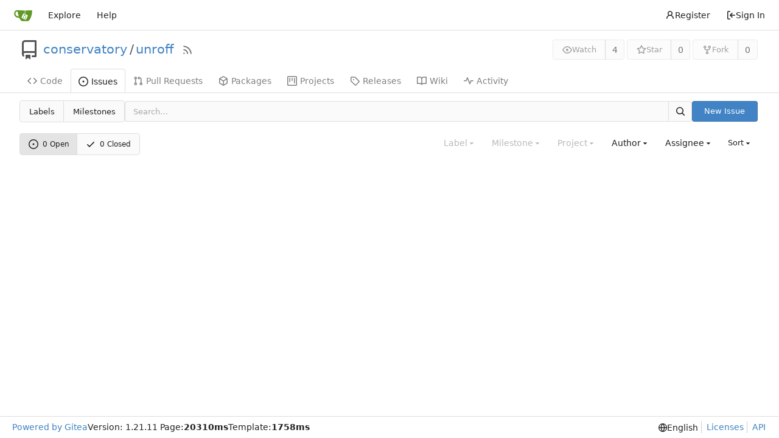

--- FILE ---
content_type: text/javascript; charset=utf-8
request_url: https://gitea.scheme.org/assets/js/webcomponents.js?v=1.21.11
body_size: 32891
content:
var Uh=Object.defineProperty,Wh=Object.defineProperties;var Hh=Object.getOwnPropertyDescriptors;var _u=Object.getOwnPropertySymbols;var $h=Object.prototype.hasOwnProperty,qh=Object.prototype.propertyIsEnumerable;var ko=Math.pow,Cu=(_t,rt,X)=>rt in _t?Uh(_t,rt,{enumerable:!0,configurable:!0,writable:!0,value:X}):_t[rt]=X,d=(_t,rt)=>{for(var X in rt||(rt={}))$h.call(rt,X)&&Cu(_t,X,rt[X]);if(_u)for(var X of _u(rt))qh.call(rt,X)&&Cu(_t,X,rt[X]);return _t},k=(_t,rt)=>Wh(_t,Hh(rt));var Fu=(_t,rt,X)=>new Promise((Es,At)=>{var zt=Yt=>{try{Zt(X.next(Yt))}catch($e){At($e)}},Jt=Yt=>{try{Zt(X.throw(Yt))}catch($e){At($e)}},Zt=Yt=>Yt.done?Es(Yt.value):Promise.resolve(Yt.value).then(zt,Jt);Zt((X=X.apply(_t,rt)).next())});(function(){var _t={"./node_modules/@webcomponents/custom-elements/custom-elements.min.js":function(){(function(){"use strict";var At=window.Document.prototype.createElement,zt=window.Document.prototype.createElementNS,Jt=window.Document.prototype.importNode,Zt=window.Document.prototype.prepend,Yt=window.Document.prototype.append,$e=window.DocumentFragment.prototype.prepend,Ao=window.DocumentFragment.prototype.append,Mr=window.Node.prototype.cloneNode,dn=window.Node.prototype.appendChild,Ln=window.Node.prototype.insertBefore,Te=window.Node.prototype.removeChild,Nr=window.Node.prototype.replaceChild,ot=Object.getOwnPropertyDescriptor(window.Node.prototype,"textContent"),Bn=window.Element.prototype.attachShadow,Un=Object.getOwnPropertyDescriptor(window.Element.prototype,"innerHTML"),qe=window.Element.prototype.getAttribute,_r=window.Element.prototype.setAttribute,Z=window.Element.prototype.removeAttribute,De=window.Element.prototype.toggleAttribute,it=window.Element.prototype.getAttributeNS,Ee=window.Element.prototype.setAttributeNS,Me=window.Element.prototype.removeAttributeNS,Ne=window.Element.prototype.insertAdjacentElement,Vt=window.Element.prototype.insertAdjacentHTML,Wn=window.Element.prototype.prepend,Cr=window.Element.prototype.append,Hn=window.Element.prototype.before,$n=window.Element.prototype.after,qn=window.Element.prototype.replaceWith,me=window.Element.prototype.remove,Zo=window.HTMLElement,ze=Object.getOwnPropertyDescriptor(window.HTMLElement.prototype,"innerHTML"),zn=window.HTMLElement.prototype.insertAdjacentElement,Fr=window.HTMLElement.prototype.insertAdjacentHTML,Gn=new Set;"annotation-xml color-profile font-face font-face-src font-face-uri font-face-format font-face-name missing-glyph".split(" ").forEach(function(c){return Gn.add(c)});function hn(c){var l=Gn.has(c);return c=/^[a-z][.0-9_a-z]*-[-.0-9_a-z]*$/.test(c),!l&&c}var Yo=document.contains?document.contains.bind(document):document.documentElement.contains.bind(document.documentElement);function x(c){var l=c.isConnected;if(l!==void 0)return l;if(Yo(c))return!0;for(;c&&!(c.__CE_isImportDocument||c instanceof Document);)c=c.parentNode||(window.ShadowRoot&&c instanceof ShadowRoot?c.host:void 0);return!(!c||!(c.__CE_isImportDocument||c instanceof Document))}function mn(c){var l=c.children;if(l)return Array.prototype.slice.call(l);for(l=[],c=c.firstChild;c;c=c.nextSibling)c.nodeType===Node.ELEMENT_NODE&&l.push(c);return l}function Or(c,l){for(;l&&l!==c&&!l.nextSibling;)l=l.parentNode;return l&&l!==c?l.nextSibling:null}function Ir(c,l,h){for(var w=c;w;){if(w.nodeType===Node.ELEMENT_NODE){var m=w;l(m);var g=m.localName;if(g==="link"&&m.getAttribute("rel")==="import"){if(w=m.import,h===void 0&&(h=new Set),w instanceof Node&&!h.has(w))for(h.add(w),w=w.firstChild;w;w=w.nextSibling)Ir(w,l,h);w=Or(c,m);continue}else if(g==="template"){w=Or(c,m);continue}if(m=m.__CE_shadowRoot)for(m=m.firstChild;m;m=m.nextSibling)Ir(m,l,h)}w=w.firstChild?w.firstChild:Or(c,w)}}function pn(){var c=!(V==null||!V.noDocumentConstructionObserver),l=!(V==null||!V.shadyDomFastWalk);this.m=[],this.g=[],this.j=!1,this.shadyDomFastWalk=l,this.I=!c}function G(c,l,h,w){var m=window.ShadyDOM;if(c.shadyDomFastWalk&&m&&m.inUse){if(l.nodeType===Node.ELEMENT_NODE&&h(l),l.querySelectorAll)for(c=m.nativeMethods.querySelectorAll.call(l,"*"),l=0;l<c.length;l++)h(c[l])}else Ir(l,h,w)}function Ct(c,l){c.j=!0,c.m.push(l)}function Sr(c,l){c.j=!0,c.g.push(l)}function J(c,l){c.j&&G(c,l,function(h){return st(c,h)})}function st(c,l){if(c.j&&!l.__CE_patched){l.__CE_patched=!0;for(var h=0;h<c.m.length;h++)c.m[h](l);for(h=0;h<c.g.length;h++)c.g[h](l)}}function Ft(c,l){var h=[];for(G(c,l,function(m){return h.push(m)}),l=0;l<h.length;l++){var w=h[l];w.__CE_state===1?c.connectedCallback(w):_e(c,w)}}function K(c,l){var h=[];for(G(c,l,function(m){return h.push(m)}),l=0;l<h.length;l++){var w=h[l];w.__CE_state===1&&c.disconnectedCallback(w)}}function xt(c,l,h){h=h===void 0?{}:h;var w=h.J,m=h.upgrade||function(D){return _e(c,D)},g=[];for(G(c,l,function(D){if(c.j&&st(c,D),D.localName==="link"&&D.getAttribute("rel")==="import"){var M=D.import;M instanceof Node&&(M.__CE_isImportDocument=!0,M.__CE_registry=document.__CE_registry),M&&M.readyState==="complete"?M.__CE_documentLoadHandled=!0:D.addEventListener("load",function(){var _=D.import;if(!_.__CE_documentLoadHandled){_.__CE_documentLoadHandled=!0;var C=new Set;w&&(w.forEach(function(I){return C.add(I)}),C.delete(_)),xt(c,_,{J:C,upgrade:m})}})}else g.push(D)},w),l=0;l<g.length;l++)m(g[l])}function _e(c,l){try{var h=l.ownerDocument,w=h.__CE_registry,m=w&&(h.defaultView||h.__CE_isImportDocument)?P(w,l.localName):void 0;if(m&&l.__CE_state===void 0){m.constructionStack.push(l);try{try{if(new m.constructorFunction!==l)throw Error("The custom element constructor did not produce the element being upgraded.")}finally{m.constructionStack.pop()}}catch(_){throw l.__CE_state=2,_}if(l.__CE_state=1,l.__CE_definition=m,m.attributeChangedCallback&&l.hasAttributes()){var g=m.observedAttributes;for(m=0;m<g.length;m++){var D=g[m],M=l.getAttribute(D);M!==null&&c.attributeChangedCallback(l,D,null,M,null)}}x(l)&&c.connectedCallback(l)}}catch(_){at(_)}}pn.prototype.connectedCallback=function(c){var l=c.__CE_definition;if(l.connectedCallback)try{l.connectedCallback.call(c)}catch(h){at(h)}},pn.prototype.disconnectedCallback=function(c){var l=c.__CE_definition;if(l.disconnectedCallback)try{l.disconnectedCallback.call(c)}catch(h){at(h)}},pn.prototype.attributeChangedCallback=function(c,l,h,w,m){var g=c.__CE_definition;if(g.attributeChangedCallback&&-1<g.observedAttributes.indexOf(l))try{g.attributeChangedCallback.call(c,l,h,w,m)}catch(D){at(D)}};function pe(c,l,h,w){var m=l.__CE_registry;if(m&&(w===null||w==="http://www.w3.org/1999/xhtml")&&(m=P(m,h)))try{var g=new m.constructorFunction;if(g.__CE_state===void 0||g.__CE_definition===void 0)throw Error("Failed to construct '"+h+"': The returned value was not constructed with the HTMLElement constructor.");if(g.namespaceURI!=="http://www.w3.org/1999/xhtml")throw Error("Failed to construct '"+h+"': The constructed element's namespace must be the HTML namespace.");if(g.hasAttributes())throw Error("Failed to construct '"+h+"': The constructed element must not have any attributes.");if(g.firstChild!==null)throw Error("Failed to construct '"+h+"': The constructed element must not have any children.");if(g.parentNode!==null)throw Error("Failed to construct '"+h+"': The constructed element must not have a parent node.");if(g.ownerDocument!==l)throw Error("Failed to construct '"+h+"': The constructed element's owner document is incorrect.");if(g.localName!==h)throw Error("Failed to construct '"+h+"': The constructed element's local name is incorrect.");return g}catch(D){return at(D),l=w===null?At.call(l,h):zt.call(l,w,h),Object.setPrototypeOf(l,HTMLUnknownElement.prototype),l.__CE_state=2,l.__CE_definition=void 0,st(c,l),l}return l=w===null?At.call(l,h):zt.call(l,w,h),st(c,l),l}function at(c){var l="",h="",w=0,m=0;c instanceof Error?(l=c.message,h=c.sourceURL||c.fileName||"",w=c.line||c.lineNumber||0,m=c.column||c.columnNumber||0):l="Uncaught "+String(c);var g=void 0;ErrorEvent.prototype.initErrorEvent===void 0?g=new ErrorEvent("error",{cancelable:!0,message:l,filename:h,lineno:w,colno:m,error:c}):(g=document.createEvent("ErrorEvent"),g.initErrorEvent("error",!1,!0,l,h,w),g.preventDefault=function(){Object.defineProperty(this,"defaultPrevented",{configurable:!0,get:function(){return!0}})}),g.error===void 0&&Object.defineProperty(g,"error",{configurable:!0,enumerable:!0,get:function(){return c}}),window.dispatchEvent(g),g.defaultPrevented||console.error(c)}function Ge(){var c=this;this.g=void 0,this.F=new Promise(function(l){c.l=l})}Ge.prototype.resolve=function(c){if(this.g)throw Error("Already resolved.");this.g=c,this.l(c)};function Pr(c){var l=document;this.l=void 0,this.h=c,this.g=l,xt(this.h,this.g),this.g.readyState==="loading"&&(this.l=new MutationObserver(this.G.bind(this)),this.l.observe(this.g,{childList:!0,subtree:!0}))}function bt(c){c.l&&c.l.disconnect()}Pr.prototype.G=function(c){var l=this.g.readyState;for(l!=="interactive"&&l!=="complete"||bt(this),l=0;l<c.length;l++)for(var h=c[l].addedNodes,w=0;w<h.length;w++)xt(this.h,h[w])};function L(c){this.s=new Map,this.u=new Map,this.C=new Map,this.A=!1,this.B=new Map,this.o=function(l){return l()},this.i=!1,this.v=[],this.h=c,this.D=c.I?new Pr(c):void 0}L.prototype.H=function(c,l){var h=this;if(!(l instanceof Function))throw new TypeError("Custom element constructor getters must be functions.");Jn(this,c),this.s.set(c,l),this.v.push(c),this.i||(this.i=!0,this.o(function(){return Kn(h)}))},L.prototype.define=function(c,l){var h=this;if(!(l instanceof Function))throw new TypeError("Custom element constructors must be functions.");Jn(this,c),Rr(this,c,l),this.v.push(c),this.i||(this.i=!0,this.o(function(){return Kn(h)}))};function Jn(c,l){if(!hn(l))throw new SyntaxError("The element name '"+l+"' is not valid.");if(P(c,l))throw Error("A custom element with name '"+(l+"' has already been defined."));if(c.A)throw Error("A custom element is already being defined.")}function Rr(c,l,h){c.A=!0;var w;try{var m=h.prototype;if(!(m instanceof Object))throw new TypeError("The custom element constructor's prototype is not an object.");var g=function(I){var H=m[I];if(H!==void 0&&!(H instanceof Function))throw Error("The '"+I+"' callback must be a function.");return H},D=g("connectedCallback"),M=g("disconnectedCallback"),_=g("adoptedCallback"),C=(w=g("attributeChangedCallback"))&&h.observedAttributes||[]}catch(I){throw I}finally{c.A=!1}return h={localName:l,constructorFunction:h,connectedCallback:D,disconnectedCallback:M,adoptedCallback:_,attributeChangedCallback:w,observedAttributes:C,constructionStack:[]},c.u.set(l,h),c.C.set(h.constructorFunction,h),h}L.prototype.upgrade=function(c){xt(this.h,c)};function Kn(c){if(c.i!==!1){c.i=!1;for(var l=[],h=c.v,w=new Map,m=0;m<h.length;m++)w.set(h[m],[]);for(xt(c.h,document,{upgrade:function(_){if(_.__CE_state===void 0){var C=_.localName,I=w.get(C);I?I.push(_):c.u.has(C)&&l.push(_)}}}),m=0;m<l.length;m++)_e(c.h,l[m]);for(m=0;m<h.length;m++){for(var g=h[m],D=w.get(g),M=0;M<D.length;M++)_e(c.h,D[M]);(g=c.B.get(g))&&g.resolve(void 0)}h.length=0}}L.prototype.get=function(c){if(c=P(this,c))return c.constructorFunction},L.prototype.whenDefined=function(c){if(!hn(c))return Promise.reject(new SyntaxError("'"+c+"' is not a valid custom element name."));var l=this.B.get(c);if(l)return l.F;l=new Ge,this.B.set(c,l);var h=this.u.has(c)||this.s.has(c);return c=this.v.indexOf(c)===-1,h&&c&&l.resolve(void 0),l.F},L.prototype.polyfillWrapFlushCallback=function(c){this.D&&bt(this.D);var l=this.o;this.o=function(h){return c(function(){return l(h)})}};function P(c,l){var h=c.u.get(l);if(h)return h;if(h=c.s.get(l)){c.s.delete(l);try{return Rr(c,l,h())}catch(w){at(w)}}}L.prototype.define=L.prototype.define,L.prototype.upgrade=L.prototype.upgrade,L.prototype.get=L.prototype.get,L.prototype.whenDefined=L.prototype.whenDefined,L.prototype.polyfillDefineLazy=L.prototype.H,L.prototype.polyfillWrapFlushCallback=L.prototype.polyfillWrapFlushCallback;function gn(c,l,h){function w(m){return function(g){for(var D=[],M=0;M<arguments.length;++M)D[M]=arguments[M];M=[];for(var _=[],C=0;C<D.length;C++){var I=D[C];if(I instanceof Element&&x(I)&&_.push(I),I instanceof DocumentFragment)for(I=I.firstChild;I;I=I.nextSibling)M.push(I);else M.push(I)}for(m.apply(this,D),D=0;D<_.length;D++)K(c,_[D]);if(x(this))for(D=0;D<M.length;D++)_=M[D],_ instanceof Element&&Ft(c,_)}}h.prepend!==void 0&&(l.prepend=w(h.prepend)),h.append!==void 0&&(l.append=w(h.append))}function Je(c){Document.prototype.createElement=function(l){return pe(c,this,l,null)},Document.prototype.importNode=function(l,h){return l=Jt.call(this,l,!!h),this.__CE_registry?xt(c,l):J(c,l),l},Document.prototype.createElementNS=function(l,h){return pe(c,this,h,l)},gn(c,Document.prototype,{prepend:Zt,append:Yt})}function yn(c){function l(w){return function(m){for(var g=[],D=0;D<arguments.length;++D)g[D]=arguments[D];D=[];for(var M=[],_=0;_<g.length;_++){var C=g[_];if(C instanceof Element&&x(C)&&M.push(C),C instanceof DocumentFragment)for(C=C.firstChild;C;C=C.nextSibling)D.push(C);else D.push(C)}for(w.apply(this,g),g=0;g<M.length;g++)K(c,M[g]);if(x(this))for(g=0;g<D.length;g++)M=D[g],M instanceof Element&&Ft(c,M)}}var h=Element.prototype;Hn!==void 0&&(h.before=l(Hn)),$n!==void 0&&(h.after=l($n)),qn!==void 0&&(h.replaceWith=function(w){for(var m=[],g=0;g<arguments.length;++g)m[g]=arguments[g];g=[];for(var D=[],M=0;M<m.length;M++){var _=m[M];if(_ instanceof Element&&x(_)&&D.push(_),_ instanceof DocumentFragment)for(_=_.firstChild;_;_=_.nextSibling)g.push(_);else g.push(_)}for(M=x(this),qn.apply(this,m),m=0;m<D.length;m++)K(c,D[m]);if(M)for(K(c,this),m=0;m<g.length;m++)D=g[m],D instanceof Element&&Ft(c,D)}),me!==void 0&&(h.remove=function(){var w=x(this);me.call(this),w&&K(c,this)})}function Xt(c){function l(m,g){Object.defineProperty(m,"innerHTML",{enumerable:g.enumerable,configurable:!0,get:g.get,set:function(D){var M=this,_=void 0;if(x(this)&&(_=[],G(c,this,function(H){H!==M&&_.push(H)})),g.set.call(this,D),_)for(var C=0;C<_.length;C++){var I=_[C];I.__CE_state===1&&c.disconnectedCallback(I)}return this.ownerDocument.__CE_registry?xt(c,this):J(c,this),D}})}function h(m,g){m.insertAdjacentElement=function(D,M){var _=x(M);return D=g.call(this,D,M),_&&K(c,M),x(D)&&Ft(c,M),D}}function w(m,g){function D(M,_){for(var C=[];M!==_;M=M.nextSibling)C.push(M);for(_=0;_<C.length;_++)xt(c,C[_])}m.insertAdjacentHTML=function(M,_){if(M=M.toLowerCase(),M==="beforebegin"){var C=this.previousSibling;g.call(this,M,_),D(C||this.parentNode.firstChild,this)}else if(M==="afterbegin")C=this.firstChild,g.call(this,M,_),D(this.firstChild,C);else if(M==="beforeend")C=this.lastChild,g.call(this,M,_),D(C||this.firstChild,null);else if(M==="afterend")C=this.nextSibling,g.call(this,M,_),D(this.nextSibling,C);else throw new SyntaxError("The value provided ("+String(M)+") is not one of 'beforebegin', 'afterbegin', 'beforeend', or 'afterend'.")}}Bn&&(Element.prototype.attachShadow=function(m){if(m=Bn.call(this,m),c.j&&!m.__CE_patched){m.__CE_patched=!0;for(var g=0;g<c.m.length;g++)c.m[g](m)}return this.__CE_shadowRoot=m}),Un&&Un.get?l(Element.prototype,Un):ze&&ze.get?l(HTMLElement.prototype,ze):Sr(c,function(m){l(m,{enumerable:!0,configurable:!0,get:function(){return Mr.call(this,!0).innerHTML},set:function(g){var D=this.localName==="template",M=D?this.content:this,_=zt.call(document,this.namespaceURI,this.localName);for(_.innerHTML=g;0<M.childNodes.length;)Te.call(M,M.childNodes[0]);for(g=D?_.content:_;0<g.childNodes.length;)dn.call(M,g.childNodes[0])}})}),Element.prototype.setAttribute=function(m,g){if(this.__CE_state!==1)return _r.call(this,m,g);var D=qe.call(this,m);_r.call(this,m,g),g=qe.call(this,m),c.attributeChangedCallback(this,m,D,g,null)},Element.prototype.setAttributeNS=function(m,g,D){if(this.__CE_state!==1)return Ee.call(this,m,g,D);var M=it.call(this,m,g);Ee.call(this,m,g,D),D=it.call(this,m,g),c.attributeChangedCallback(this,g,M,D,m)},Element.prototype.removeAttribute=function(m){if(this.__CE_state!==1)return Z.call(this,m);var g=qe.call(this,m);Z.call(this,m),g!==null&&c.attributeChangedCallback(this,m,g,null,null)},De&&(Element.prototype.toggleAttribute=function(m,g){if(this.__CE_state!==1)return De.call(this,m,g);var D=qe.call(this,m),M=D!==null;return g=De.call(this,m,g),M!==g&&c.attributeChangedCallback(this,m,D,g?"":null,null),g}),Element.prototype.removeAttributeNS=function(m,g){if(this.__CE_state!==1)return Me.call(this,m,g);var D=it.call(this,m,g);Me.call(this,m,g);var M=it.call(this,m,g);D!==M&&c.attributeChangedCallback(this,g,D,M,m)},zn?h(HTMLElement.prototype,zn):Ne&&h(Element.prototype,Ne),Fr?w(HTMLElement.prototype,Fr):Vt&&w(Element.prototype,Vt),gn(c,Element.prototype,{prepend:Wn,append:Cr}),yn(c)}var wn={};function Lt(c){function l(){var h=this.constructor,w=document.__CE_registry.C.get(h);if(!w)throw Error("Failed to construct a custom element: The constructor was not registered with `customElements`.");var m=w.constructionStack;if(m.length===0)return m=At.call(document,w.localName),Object.setPrototypeOf(m,h.prototype),m.__CE_state=1,m.__CE_definition=w,st(c,m),m;var g=m.length-1,D=m[g];if(D===wn)throw Error("Failed to construct '"+w.localName+"': This element was already constructed.");return m[g]=wn,Object.setPrototypeOf(D,h.prototype),st(c,D),D}l.prototype=Zo.prototype,Object.defineProperty(HTMLElement.prototype,"constructor",{writable:!0,configurable:!0,enumerable:!1,value:l}),window.HTMLElement=l}function Ke(c){function l(h,w){Object.defineProperty(h,"textContent",{enumerable:w.enumerable,configurable:!0,get:w.get,set:function(m){if(this.nodeType===Node.TEXT_NODE)w.set.call(this,m);else{var g=void 0;if(this.firstChild){var D=this.childNodes,M=D.length;if(0<M&&x(this)){g=Array(M);for(var _=0;_<M;_++)g[_]=D[_]}}if(w.set.call(this,m),g)for(m=0;m<g.length;m++)K(c,g[m])}}})}Node.prototype.insertBefore=function(h,w){if(h instanceof DocumentFragment){var m=mn(h);if(h=Ln.call(this,h,w),x(this))for(w=0;w<m.length;w++)Ft(c,m[w]);return h}return m=h instanceof Element&&x(h),w=Ln.call(this,h,w),m&&K(c,h),x(this)&&Ft(c,h),w},Node.prototype.appendChild=function(h){if(h instanceof DocumentFragment){var w=mn(h);if(h=dn.call(this,h),x(this))for(var m=0;m<w.length;m++)Ft(c,w[m]);return h}return w=h instanceof Element&&x(h),m=dn.call(this,h),w&&K(c,h),x(this)&&Ft(c,h),m},Node.prototype.cloneNode=function(h){return h=Mr.call(this,!!h),this.ownerDocument.__CE_registry?xt(c,h):J(c,h),h},Node.prototype.removeChild=function(h){var w=h instanceof Element&&x(h),m=Te.call(this,h);return w&&K(c,h),m},Node.prototype.replaceChild=function(h,w){if(h instanceof DocumentFragment){var m=mn(h);if(h=Nr.call(this,h,w),x(this))for(K(c,w),w=0;w<m.length;w++)Ft(c,m[w]);return h}m=h instanceof Element&&x(h);var g=Nr.call(this,h,w),D=x(this);return D&&K(c,w),m&&K(c,h),D&&Ft(c,h),g},ot&&ot.get?l(Node.prototype,ot):Ct(c,function(h){l(h,{enumerable:!0,configurable:!0,get:function(){for(var w=[],m=this.firstChild;m;m=m.nextSibling)m.nodeType!==Node.COMMENT_NODE&&w.push(m.textContent);return w.join("")},set:function(w){for(;this.firstChild;)Te.call(this,this.firstChild);w!=null&&w!==""&&dn.call(this,document.createTextNode(w))}})})}var V=window.customElements;function Ve(){var c=new pn;Lt(c),Je(c),gn(c,DocumentFragment.prototype,{prepend:$e,append:Ao}),Ke(c),Xt(c),window.CustomElementRegistry=L,c=new L(c),document.__CE_registry=c,Object.defineProperty(window,"customElements",{configurable:!0,enumerable:!0,value:c})}V&&!V.forcePolyfill&&typeof V.define=="function"&&typeof V.get=="function"||Ve(),window.__CE_installPolyfill=Ve}).call(self)}},rt={};function X(At){var zt=rt[At];if(zt!==void 0)return zt.exports;var Jt=rt[At]={exports:{}};return _t[At](Jt,Jt.exports,X),Jt.exports}var Es={};(function(){"use strict";var At=X("./node_modules/@webcomponents/custom-elements/custom-elements.min.js");try{new Intl.NumberFormat("en",{style:"unit",unit:"minute"}).format(1)}catch(t){const e=Intl.NumberFormat;Intl.NumberFormat=function(n,r){return r.style==="unit"?{format(o){return` ${o} ${r.unit}`}}:e(n,r)}}var zt=function(t,e,n,r,o){if(r==="m")throw new TypeError("Private method is not writable");if(r==="a"&&!o)throw new TypeError("Private accessor was defined without a setter");if(typeof e=="function"?t!==e||!o:!e.has(t))throw new TypeError("Cannot write private member to an object whose class did not declare it");return r==="a"?o.call(t,n):o?o.value=n:e.set(t,n),n},Jt=function(t,e,n,r){if(n==="a"&&!r)throw new TypeError("Private accessor was defined without a getter");if(typeof e=="function"?t!==e||!r:!e.has(t))throw new TypeError("Cannot read private member from an object whose class did not declare it");return n==="m"?r:n==="a"?r.call(t):r?r.value:e.get(t)},Zt;class Yt{formatToParts(e){const n=[];for(const r of e)n.push({type:"element",value:r}),n.push({type:"literal",value:", "});return n.slice(0,-1)}}const $e=typeof Intl!="undefined"&&Intl.ListFormat||Yt,Ao=[["years","year"],["months","month"],["weeks","week"],["days","day"],["hours","hour"],["minutes","minute"],["seconds","second"],["milliseconds","millisecond"]],Mr={minimumIntegerDigits:2};class dn{constructor(e,n={}){Zt.set(this,void 0);let r=String(n.style||"short");r!=="long"&&r!=="short"&&r!=="narrow"&&r!=="digital"&&(r="short");let o=r==="digital"?"numeric":r;const i=n.hours||o;o=i==="2-digit"?"numeric":i;const s=n.minutes||o;o=s==="2-digit"?"numeric":s;const a=n.seconds||o;o=a==="2-digit"?"numeric":a;const u=n.milliseconds||o;zt(this,Zt,{locale:e,style:r,years:n.years||r==="digital"?"short":r,yearsDisplay:n.yearsDisplay==="always"?"always":"auto",months:n.months||r==="digital"?"short":r,monthsDisplay:n.monthsDisplay==="always"?"always":"auto",weeks:n.weeks||r==="digital"?"short":r,weeksDisplay:n.weeksDisplay==="always"?"always":"auto",days:n.days||r==="digital"?"short":r,daysDisplay:n.daysDisplay==="always"?"always":"auto",hours:i,hoursDisplay:n.hoursDisplay==="always"||r==="digital"?"always":"auto",minutes:s,minutesDisplay:n.minutesDisplay==="always"||r==="digital"?"always":"auto",seconds:a,secondsDisplay:n.secondsDisplay==="always"||r==="digital"?"always":"auto",milliseconds:u,millisecondsDisplay:n.millisecondsDisplay==="always"?"always":"auto"},"f")}resolvedOptions(){return Jt(this,Zt,"f")}formatToParts(e){const n=[],r=Jt(this,Zt,"f"),o=r.style,i=r.locale;for(const[s,a]of Ao){const u=e[s];if(r[`${s}Display`]==="auto"&&!u)continue;const f=r[s],p=f==="2-digit"?Mr:f==="numeric"?{}:{style:"unit",unit:a,unitDisplay:f};n.push(new Intl.NumberFormat(i,p).format(u))}return new $e(i,{type:"unit",style:o==="digital"?"short":o}).formatToParts(n)}format(e){return this.formatToParts(e).map(n=>n.value).join("")}}Zt=new WeakMap;const Ln=/^[-+]?P(?:(\d+)Y)?(?:(\d+)M)?(?:(\d+)W)?(?:(\d+)D)?(?:T(?:(\d+)H)?(?:(\d+)M)?(?:(\d+)S)?)?$/,Te=["year","month","week","day","hour","minute","second","millisecond"],Nr=t=>Ln.test(t);class ot{constructor(e=0,n=0,r=0,o=0,i=0,s=0,a=0,u=0){this.years=e,this.months=n,this.weeks=r,this.days=o,this.hours=i,this.minutes=s,this.seconds=a,this.milliseconds=u,this.years||(this.years=0),this.sign||(this.sign=Math.sign(this.years)),this.months||(this.months=0),this.sign||(this.sign=Math.sign(this.months)),this.weeks||(this.weeks=0),this.sign||(this.sign=Math.sign(this.weeks)),this.days||(this.days=0),this.sign||(this.sign=Math.sign(this.days)),this.hours||(this.hours=0),this.sign||(this.sign=Math.sign(this.hours)),this.minutes||(this.minutes=0),this.sign||(this.sign=Math.sign(this.minutes)),this.seconds||(this.seconds=0),this.sign||(this.sign=Math.sign(this.seconds)),this.milliseconds||(this.milliseconds=0),this.sign||(this.sign=Math.sign(this.milliseconds)),this.blank=this.sign===0}abs(){return new ot(Math.abs(this.years),Math.abs(this.months),Math.abs(this.weeks),Math.abs(this.days),Math.abs(this.hours),Math.abs(this.minutes),Math.abs(this.seconds),Math.abs(this.milliseconds))}static from(e){var n;if(typeof e=="string"){const r=String(e).trim(),o=r.startsWith("-")?-1:1,i=(n=r.match(Ln))===null||n===void 0?void 0:n.slice(1).map(s=>(Number(s)||0)*o);return i?new ot(...i):new ot}else if(typeof e=="object"){const{years:r,months:o,weeks:i,days:s,hours:a,minutes:u,seconds:f,milliseconds:p}=e;return new ot(r,o,i,s,a,u,f,p)}throw new RangeError("invalid duration")}static compare(e,n){const r=Date.now(),o=Math.abs(Bn(r,ot.from(e)).getTime()-r),i=Math.abs(Bn(r,ot.from(n)).getTime()-r);return o>i?-1:o<i?1:0}toLocaleString(e,n){return new dn(e,n).format(this)}}function Bn(t,e){const n=new Date(t);return n.setFullYear(n.getFullYear()+e.years),n.setMonth(n.getMonth()+e.months),n.setDate(n.getDate()+e.weeks*7+e.days),n.setHours(n.getHours()+e.hours),n.setMinutes(n.getMinutes()+e.minutes),n.setSeconds(n.getSeconds()+e.seconds),n}function Un(t,e="second",n=Date.now()){const r=t.getTime()-n;if(r===0)return new ot;const o=Math.sign(r),i=Math.abs(r),s=Math.floor(i/1e3),a=Math.floor(s/60),u=Math.floor(a/60),f=Math.floor(u/24),p=Math.floor(f/30),y=Math.floor(p/12),v=Te.indexOf(e)||Te.length;return new ot(v>=0?y*o:0,v>=1?(p-y*12)*o:0,0,v>=3?(f-p*30)*o:0,v>=4?(u-f*24)*o:0,v>=5?(a-u*60)*o:0,v>=6?(s-a*60)*o:0,v>=7?(i-s*1e3)*o:0)}function qe(t,{relativeTo:e=Date.now()}={}){if(e=new Date(e),t.blank)return t;const n=t.sign;let r=Math.abs(t.years),o=Math.abs(t.months),i=Math.abs(t.weeks),s=Math.abs(t.days),a=Math.abs(t.hours),u=Math.abs(t.minutes),f=Math.abs(t.seconds),p=Math.abs(t.milliseconds);p>=900&&(f+=Math.round(p/1e3)),(f||u||a||s||i||o||r)&&(p=0),f>=55&&(u+=Math.round(f/60)),(u||a||s||i||o||r)&&(f=0),u>=55&&(a+=Math.round(u/60)),(a||s||i||o||r)&&(u=0),s&&a>=12&&(s+=Math.round(a/24)),!s&&a>=21&&(s+=Math.round(a/24)),(s||i||o||r)&&(a=0);const y=e.getFullYear();let v=e.getMonth();const T=e.getDate();if(s>=27||r+o+s){const E=new Date(e);E.setFullYear(y+r*n),E.setMonth(v+o*n),E.setDate(T+s*n);const N=E.getFullYear()-e.getFullYear(),F=E.getMonth()-e.getMonth(),S=Math.abs(Math.round((Number(E)-Number(e))/864e5)),O=Math.abs(N*12+F);S<27?(s>=6?(i+=Math.round(s/7),s=0):s=S,o=r=0):O<11?(o=O,r=0):(o=0,r=N*n),(o||r)&&(s=0),v=e.getMonth()}return r&&(o=0),i>=4&&(o+=Math.round(i/4)),(o||r)&&(i=0),s&&i&&!o&&!r&&(i+=Math.round(s/7),s=0),new ot(r*n,o*n,i*n,s*n,a*n,u*n,f*n,p*n)}function _r(t,e){const n=qe(t,e);if(n.blank)return[0,"second"];for(const r of Te){if(r==="millisecond")continue;const o=n[`${r}s`];if(o)return[o,r]}return[0,"second"]}var Z=function(t,e,n,r){if(n==="a"&&!r)throw new TypeError("Private accessor was defined without a getter");if(typeof e=="function"?t!==e||!r:!e.has(t))throw new TypeError("Cannot read private member from an object whose class did not declare it");return n==="m"?r:n==="a"?r.call(t):r?r.value:e.get(t)},De=function(t,e,n,r,o){if(r==="m")throw new TypeError("Private method is not writable");if(r==="a"&&!o)throw new TypeError("Private accessor was defined without a setter");if(typeof e=="function"?t!==e||!o:!e.has(t))throw new TypeError("Cannot write private member to an object whose class did not declare it");return r==="a"?o.call(t,n):o?o.value=n:e.set(t,n),n},it,Ee,Me,Ne,Vt,Wn,Cr,Hn,$n,qn,me;const Zo=globalThis.HTMLElement||null,ze=new ot,zn=new ot(0,0,0,0,0,1);class Fr extends Event{constructor(e,n,r,o){super("relative-time-updated",{bubbles:!0,composed:!0}),this.oldText=e,this.newText=n,this.oldTitle=r,this.newTitle=o}}function Gn(t){if(!t.date)return 1/0;if(t.format==="duration"||t.format==="elapsed"){const n=t.precision;if(n==="second")return 1e3;if(n==="minute")return 60*1e3}const e=Math.abs(Date.now()-t.date.getTime());return e<60*1e3?1e3:e<60*60*1e3?60*1e3:60*60*1e3}const hn=new class{constructor(){this.elements=new Set,this.time=1/0,this.timer=-1}observe(t){if(this.elements.has(t))return;this.elements.add(t);const e=t.date;if(e&&e.getTime()){const n=Gn(t),r=Date.now()+n;r<this.time&&(clearTimeout(this.timer),this.timer=setTimeout(()=>this.update(),n),this.time=r)}}unobserve(t){this.elements.has(t)&&this.elements.delete(t)}update(){if(clearTimeout(this.timer),!this.elements.size)return;let t=1/0;for(const e of this.elements)t=Math.min(t,Gn(e)),e.update();this.time=Math.min(60*60*1e3,t),this.timer=setTimeout(()=>this.update(),this.time),this.time+=Date.now()}};class Yo extends Zo{constructor(){super(...arguments),it.add(this),Ee.set(this,!1),Me.set(this,!1),Vt.set(this,this.shadowRoot?this.shadowRoot:this.attachShadow?this.attachShadow({mode:"open"}):this),me.set(this,null)}static define(e="relative-time",n=customElements){return n.define(e,this),this}static get observedAttributes(){return["second","minute","hour","weekday","day","month","year","time-zone-name","prefix","threshold","tense","precision","format","format-style","datetime","lang","title"]}get onRelativeTimeUpdated(){return Z(this,me,"f")}set onRelativeTimeUpdated(e){Z(this,me,"f")&&this.removeEventListener("relative-time-updated",Z(this,me,"f")),De(this,me,typeof e=="object"||typeof e=="function"?e:null,"f"),typeof e=="function"&&this.addEventListener("relative-time-updated",e)}get second(){const e=this.getAttribute("second");if(e==="numeric"||e==="2-digit")return e}set second(e){this.setAttribute("second",e||"")}get minute(){const e=this.getAttribute("minute");if(e==="numeric"||e==="2-digit")return e}set minute(e){this.setAttribute("minute",e||"")}get hour(){const e=this.getAttribute("hour");if(e==="numeric"||e==="2-digit")return e}set hour(e){this.setAttribute("hour",e||"")}get weekday(){const e=this.getAttribute("weekday");if(e==="long"||e==="short"||e==="narrow")return e;if(this.format==="datetime"&&e!=="")return this.formatStyle}set weekday(e){this.setAttribute("weekday",e||"")}get day(){var e;const n=(e=this.getAttribute("day"))!==null&&e!==void 0?e:"numeric";if(n==="numeric"||n==="2-digit")return n}set day(e){this.setAttribute("day",e||"")}get month(){const e=this.format;let n=this.getAttribute("month");if(n!==""&&(n!=null||(n=e==="datetime"?this.formatStyle:"short"),n==="numeric"||n==="2-digit"||n==="short"||n==="long"||n==="narrow"))return n}set month(e){this.setAttribute("month",e||"")}get year(){var e;const n=this.getAttribute("year");if(n==="numeric"||n==="2-digit")return n;if(!this.hasAttribute("year")&&new Date().getUTCFullYear()!==((e=this.date)===null||e===void 0?void 0:e.getUTCFullYear()))return"numeric"}set year(e){this.setAttribute("year",e||"")}get timeZoneName(){const e=this.getAttribute("time-zone-name");if(e==="long"||e==="short"||e==="shortOffset"||e==="longOffset"||e==="shortGeneric"||e==="longGeneric")return e}set timeZoneName(e){this.setAttribute("time-zone-name",e||"")}get prefix(){var e;return(e=this.getAttribute("prefix"))!==null&&e!==void 0?e:this.format==="datetime"?"":"on"}set prefix(e){this.setAttribute("prefix",e)}get threshold(){const e=this.getAttribute("threshold");return e&&Nr(e)?e:"P30D"}set threshold(e){this.setAttribute("threshold",e)}get tense(){const e=this.getAttribute("tense");return e==="past"?"past":e==="future"?"future":"auto"}set tense(e){this.setAttribute("tense",e)}get precision(){const e=this.getAttribute("precision");return Te.includes(e)?e:this.format==="micro"?"minute":"second"}set precision(e){this.setAttribute("precision",e)}get format(){const e=this.getAttribute("format");return e==="datetime"?"datetime":e==="relative"?"relative":e==="duration"?"duration":e==="micro"?"micro":e==="elapsed"?"elapsed":"auto"}set format(e){this.setAttribute("format",e)}get formatStyle(){const e=this.getAttribute("format-style");if(e==="long")return"long";if(e==="short")return"short";if(e==="narrow")return"narrow";const n=this.format;return n==="elapsed"||n==="micro"?"narrow":n==="datetime"?"short":"long"}set formatStyle(e){this.setAttribute("format-style",e)}get datetime(){return this.getAttribute("datetime")||""}set datetime(e){this.setAttribute("datetime",e)}get date(){const e=Date.parse(this.datetime);return Number.isNaN(e)?null:new Date(e)}set date(e){this.datetime=(e==null?void 0:e.toISOString())||""}connectedCallback(){this.update()}disconnectedCallback(){hn.unobserve(this)}attributeChangedCallback(e,n,r){n!==r&&(e==="title"&&De(this,Ee,r!==null&&(this.date&&Z(this,it,"m",Wn).call(this,this.date))!==r,"f"),!Z(this,Me,"f")&&!(e==="title"&&Z(this,Ee,"f"))&&De(this,Me,(()=>Fu(this,null,function*(){yield Promise.resolve(),this.update()}))(),"f"))}update(){const e=Z(this,Vt,"f").textContent||this.textContent||"",n=this.getAttribute("title")||"";let r=n;const o=this.date;if(typeof Intl=="undefined"||!Intl.DateTimeFormat||!o){Z(this,Vt,"f").textContent=e;return}const i=Date.now();Z(this,Ee,"f")||(r=Z(this,it,"m",Wn).call(this,o)||"",r&&this.setAttribute("title",r));const s=Un(o,this.precision,i),a=Z(this,it,"m",Cr).call(this,s);let u=e;a==="duration"?u=Z(this,it,"m",Hn).call(this,s):a==="relative"?u=Z(this,it,"m",$n).call(this,s):u=Z(this,it,"m",qn).call(this,o),u?Z(this,Vt,"f").textContent=u:this.shadowRoot===Z(this,Vt,"f")&&this.textContent&&(Z(this,Vt,"f").textContent=this.textContent),(u!==e||r!==n)&&this.dispatchEvent(new Fr(e,u,n,r)),a==="relative"||a==="duration"?hn.observe(this):hn.unobserve(this),De(this,Me,!1,"f")}}Ee=new WeakMap,Me=new WeakMap,Vt=new WeakMap,me=new WeakMap,it=new WeakSet,Ne=function(){var e;return((e=this.closest("[lang]"))===null||e===void 0?void 0:e.getAttribute("lang"))||this.ownerDocument.documentElement.getAttribute("lang")||"default"},Wn=function(e){return new Intl.DateTimeFormat(Z(this,it,"a",Ne),{day:"numeric",month:"short",year:"numeric",hour:"numeric",minute:"2-digit",timeZoneName:"short"}).format(e)},Cr=function(e){const n=this.format;if(n==="datetime")return"datetime";if(n==="duration"||n==="elapsed"||n==="micro")return"duration";if((n==="auto"||n==="relative")&&typeof Intl!="undefined"&&Intl.RelativeTimeFormat){const r=this.tense;if(r==="past"||r==="future"||ot.compare(e,this.threshold)===1)return"relative"}return"datetime"},Hn=function(e){const n=Z(this,it,"a",Ne),r=this.format,o=this.formatStyle,i=this.tense;let s=ze;r==="micro"?(e=qe(e),s=zn,(this.tense==="past"&&e.sign!==-1||this.tense==="future"&&e.sign!==1)&&(e=zn)):(i==="past"&&e.sign!==-1||i==="future"&&e.sign!==1)&&(e=s);const a=`${this.precision}sDisplay`;return e.blank?s.toLocaleString(n,{style:o,[a]:"always"}):e.abs().toLocaleString(n,{style:o})},$n=function(e){const n=new Intl.RelativeTimeFormat(Z(this,it,"a",Ne),{numeric:"auto",style:this.formatStyle}),r=this.tense;r==="future"&&e.sign!==1&&(e=ze),r==="past"&&e.sign!==-1&&(e=ze);const[o,i]=_r(e);return i==="second"&&o<10?n.format(0,"second"):n.format(o,i)},qn=function(e){const n=new Intl.DateTimeFormat(Z(this,it,"a",Ne),{second:this.second,minute:this.minute,hour:this.hour,weekday:this.weekday,day:this.day,month:this.month,year:this.year,timeZoneName:this.timeZoneName});return`${this.prefix} ${n.format(e)}`.trim()};var x=null;const mn=typeof globalThis!="undefined"?globalThis:window;try{mn.RelativeTimeElement=Yo.define()}catch(t){if(!(mn.DOMException&&t instanceof DOMException&&t.name==="NotSupportedError")&&!(t instanceof ReferenceError))throw t}var Or=null,Ir=null;function pn(t){try{if(t.startsWith("http://")||t.startsWith("https://")||t.startsWith("/")){const{origin:e,protocol:n,hostname:r,port:o}=window.location,i=new URL(t,e);return i.protocol=n,i.hostname=r,i.port=o||(n==="https:"?"443":"80"),i.toString()}}catch(e){}return t}window.customElements.define("gitea-origin-url",class extends HTMLElement{connectedCallback(){this.textContent=pn(this.getAttribute("data-url"))}});function G(t,e,n,r,o){return Ct(e,Sr(t,e),n,r,o)}function Ct(t,e,n,r,o,i){const s=wn(e,n,r);if(o&&e!==s)throw new RangeError(wc(t,e,n,r,i));return s}function Sr(t,e){const n=t[e];if(n===void 0)throw new TypeError(Ii(e));return n}function J(t){return t!==null&&/object|function/.test(typeof t)}function st(t,e=Map){const n=new e;return(r,...o)=>{if(n.has(r))return n.get(r);const i=t(r,...o);return n.set(r,i),i}}function Ft(t){return K({name:t},1)}function K(t,e){return at(n=>({value:n,configurable:1,writable:!e}),t)}function xt(t){return at(e=>({get:e,configurable:1}),t)}function _e(t){return{[Symbol.toStringTag]:{value:t,configurable:1}}}function pe(t,e){const n={};let r=t.length;for(const o of e)n[t[--r]]=o;return n}function at(t,e,n){const r={};for(const o in e)r[o]=t(e[o],o,n);return r}function Ge(t,e,n){const r={};for(let o=0;o<e.length;o++){const i=e[o];r[i]=t(i,o,n)}return r}function Pr(t,e,n){const r={};for(let o=0;o<t.length;o++)r[e[o]]=n[t[o]];return r}function bt(t,e){const n={};for(const r of t)n[r]=e[r];return n}function L(t,e){const n={};for(const r in e)t.has(r)||(n[r]=e[r]);return n}function Jn(t){t=d({},t);const e=Object.keys(t);for(const n of e)t[n]===void 0&&delete t[n];return t}function Rr(t,e){for(const n of e)if(!(n in t))return 0;return 1}function Kn(t,e,n){for(const r of t)if(e[r]!==n[r])return 0;return 1}function P(t,...e){return(...n)=>t(...e,...n)}function gn(t){return t[0].toUpperCase()+t.substring(1)}function Je(t){return t.slice().sort()}function yn(t,e){return String(e).padStart(t,"0")}function Xt(t,e){return Math.sign(t-e)}function wn(t,e,n){return Math.min(Math.max(t,e),n)}function Lt(t,e){return[Math.floor(t/e),Ke(t,e)]}function Ke(t,e){return(t%e+e)%e}function V(t,e){return[Ve(t,e),c(t,e)]}function Ve(t,e){return Math.trunc(t/e)||0}function c(t,e){return t%e||0}function l(t){return Math.abs(t%1)===.5}function h(t,e,n){let r=0,o=0;for(let a=0;a<=e;a++){const u=t[n[a]],f=se[a],p=B/f,[y,v]=V(u,p);r+=v*f,o+=y}const[i,s]=V(r,B);return[o+i,s]}function w(t,e,n){const r={};for(let o=e;o>=0;o--){const i=se[o];r[n[o]]=Ve(t,i),t=c(t,i)}return r}function m(t){return t===j?vo:[]}function g(t){return t===j?ar:[]}function D(t){return t===j?["year","day"]:[]}function M(t,e){let[n,r]=V(e,B),o=t+n;const i=Math.sign(o);return i&&i===-Math.sign(r)&&(o-=i,r+=i*B),[o,r]}function _(t,e){return M(t[0],t[1]+e)}function C(t,e,n=1){return M(t[0]+e[0]*n,t[1]+e[1]*n)}function I(t,e){return C(e,t,-1)}function H(t,e){return Xt(t[0],e[0])||Xt(t[1],e[1])}function jr(t,e=1){const n=BigInt(B/e);return[Number(t/n),Number(t%n)*e]}function Vn(t,e=1){const n=B/e,[r,o]=V(t,n);return[r,o*e]}function Ms(t,e=1){const[n,r]=t,o=Math.floor(r/e),i=B/e;return BigInt(n)*BigInt(i)+BigInt(o)}function te(t,e=1,n){const[r,o]=t,[i,s]=V(o,e);return r*(B/e)+(i+(n?s/e:0))}function xo(t,e,n=Lt){const[r,o]=t,[i,s]=n(o,e);return[r*(B/e)+i,s]}function Lo(t,e){const n=t.formatToParts(e),r={};for(const o of n)r[o.type]=o.value;return r}function Bo(t){return G(t,"isoYear",ur,cr,1),t.isoYear===ur?G(t,"isoMonth",4,12,1):t.isoYear===cr&&G(t,"isoMonth",1,9,1),t}function Xe(t){return ee(k(d(d({},t),$),{isoHour:12})),t}function ee(t){const e=G(t,"isoYear",ur,cr,1),n=e===ur?1:e===cr?-1:0;return n&&St(Rt(k(d({},t),{isoDay:t.isoDay+n,isoNanosecond:t.isoNanosecond-n}))),t}function St(t){if(!t||H(t,td)===-1||H(t,Qf)===1)throw new RangeError(ho);return t}function ne(t){return h(t,5,ce)[1]}function kr(t){const[e,n]=Lt(t,B);return[w(n,5,ce),e]}function Ns(t){return _s(t)[0]}function _s(t){return xo(t,qt)}function Cs(t){return xo(t,ke)[0]}function Pt(t){return Xn(t.isoYear,t.isoMonth,t.isoDay,t.isoHour,t.isoMinute,t.isoSecond,t.isoMillisecond)}function Rt(t){const e=Pt(t);if(e!==void 0){const[n,r]=V(e,It);return[n,r*ke+(t.isoMicrosecond||0)*ln+(t.isoNanosecond||0)]}}function Uo(t,e){const[n,r]=kr(ne(t)-e);return St(Rt(d(k(d({},t),{isoDay:t.isoDay+r}),n)))}function Ar(...t){return Xn(...t)/Cc}function Xn(...t){const[e,n]=Fs(...t),r=e.getTime();if(!isNaN(r))return r-n*It}function Fs(t,e=1,n=1,r=0,o=0,i=0,s=0){const a=t===ur?1:t===cr?-1:0,u=new Date;return u.setUTCHours(r,o,i,s),u.setUTCFullYear(t,e-1,n+a),[u,a]}function Qe(t,e){let[n,r]=_(t,e);r<0&&(r+=B,n-=1);const[o,i]=Lt(r,ke),[s,a]=Lt(i,ln);return k(d({},Zr(n*It+o)),{isoMicrosecond:s,isoNanosecond:a})}function Zr(t){const e=Math.ceil(Math.max(0,Math.abs(t)-Xf)/It)*Math.sign(t),n=new Date(t-e*It);return pe(Bi,[n.getUTCFullYear(),n.getUTCMonth()+1,n.getUTCDate()+e,n.getUTCHours(),n.getUTCMinutes(),n.getUTCSeconds(),n.getUTCMilliseconds()])}function Os(){return ve}function Wo(t,e){switch(e){case 2:return Ho(t)?29:28;case 4:case 6:case 9:case 11:return 30}return 31}function Is(t){return Ho(t)?366:365}function Ho(t){return t%4==0&&(t%100!=0||t%400==0)}function Ss(t){return er(Pt((e=>d(k(d({},e),{isoMonth:1,isoDay:1}),$))(t)),Pt(d(d({},t),$)))+1}function Ps(t){const[e,n]=Fs(t.isoYear,t.isoMonth,t.isoDay);return Ke(e.getUTCDay()-n,7)||7}function Rs({isoYear:t}){return t<1?["bce",1-t]:["ce",t]}function Ou(t){const e=Pt(t);if(e<ed)return Rs(t);const n=Lo(ts(In),e),{era:r,eraYear:o}=Ja(n,In);return[r,o]}function Yr(t){return tn(t),xr(t,1),t}function tn(t){return ks(t,1),t}function js(t){return Kn(Li,t,ks(t))}function ks(t,e){const{isoYear:n}=t,r=G(t,"isoMonth",1,Os(),e);return{isoYear:n,isoMonth:r,isoDay:G(t,"isoDay",1,Wo(n,r),e)}}function xr(t,e){return pe(ce,[G(t,"isoHour",0,23,e),G(t,"isoMinute",0,59,e),G(t,"isoSecond",0,59,e),G(t,"isoMillisecond",0,999,e),G(t,"isoMicrosecond",0,999,e),G(t,"isoNanosecond",0,999,e)])}function Iu(t){if(t!==void 0)return mt(t)}function Su(t){if(t!==void 0)return re(t)}function As(t){if(t!==void 0)return Lr(t)}function re(t){return Ls(Lr(t))}function Lr(t){return xs(od(t))}function Zs(t){if(t==null)throw new TypeError("Cannot be null or undefined");return t}function Ys(t,e){if(e==null)throw new RangeError(Ii(t));return e}function Ce(t){if(!J(t))throw new TypeError(yc);return t}function Br(t,e,n=t){if(typeof e!==t)throw new TypeError(ir(n,e));return e}function xs(t,e="number"){if(!Number.isInteger(t))throw new RangeError(gf(e,t));return t||0}function Ls(t,e="number"){if(t<=0)throw new RangeError(yf(e,t));return t}function $o(t){if(typeof t=="symbol")throw new TypeError(Tf);return String(t)}function Ur(t,e){return J(t)?String(t):mt(t,e)}function Wr(t){if(typeof t=="string")return BigInt(t);if(typeof t!="bigint")throw new TypeError(bf(t));return t}function Bs(t,e="number"){if(typeof t=="bigint")throw new TypeError(vf(e));if(t=Number(t),!Number.isFinite(t))throw new RangeError(wf(e,t));return t}function Tt(t,e){return Math.trunc(Bs(t,e))||0}function Us(t,e){return xs(Bs(t,e),e)}function Ws(t,e){return Ls(Tt(t,e),e)}function A(t){return t===void 0?0:Wc(Ce(t))}function Hr(t,e=0){t=Bt(t);const n=Hc(t),r=md(t,e);return[Wc(t),r,n]}function Hs(t){return Hc(Bt(t))}function Pu(t){return t=Bt(t),qi(t,9,6,1)}function vn(t,e,n,r=9,o=0,i=4){e=Bt(e);let s=qi(e,r,o),a=Go(e),u=dr(e,i);const f=fr(e,r,o,1);return s==null?s=Math.max(n,f):Gs(s,f),a=Ko(a,f,1),t&&(u=(p=>p<4?(p+2)%4:p)(u)),[s,f,a,u]}function $r(t,e=6,n){let r=Go(t=Vo(t,Do));const o=dr(t,7);let i=fr(t,e);return i=Ys(Do,i),r=Ko(r,i,void 0,n),[i,r,o]}function qo(t){return zi(Bt(t))}function $s(t,e){return zo(Bt(t),e)}function zo(t,e=4){const n=zs(t);return[dr(t,4),...qs(fr(t,e),n)]}function qs(t,e){return t!=null?[se[t],t<4?9-3*t:-1]:[e===void 0?1:ko(10,9-e),e]}function Go(t){const e=t[lr];return e===void 0?1:Tt(e,lr)}function Ko(t,e,n,r){const o=r?B:se[e+1];if(o){const i=se[e];if(o%((t=Ct(lr,t,1,o/i-(r?0:1),1))*i))throw new RangeError(ir(lr,t))}else t=Ct(lr,t,1,n?ko(10,9):1,1);return t}function zs(t){let e=t[$i];if(e!==void 0){if(typeof e!="number"){if($o(e)==="auto")return;throw new RangeError(ir($i,e))}e=Ct($i,Math.floor(e),0,9,1)}return e}function Bt(t){return t===void 0?{}:Ce(t)}function Vo(t,e){return typeof t=="string"?{[e]:t}:Ce(t)}function lt(t){if(t!==void 0){if(J(t))return Object.assign(Object.create(null),t);throw new TypeError(yc)}}function qr(t,e){return t&&Object.assign(Object.create(null),t,{overflow:sd[e]})}function Xo(t,e,n=9,r=0,o){let i=e[t];if(i===void 0)return o?r:void 0;if(i=$o(i),i==="auto")return o?r:null;let s=Pi[i];if(s===void 0&&(s=Vf[i]),s===void 0)throw new RangeError(Tc(t,i,Pi));return Ct(t,s,r,n,1,po),s}function en(t,e,n,r=0){const o=n[t];if(o===void 0)return r;const i=$o(o),s=e[i];if(s===void 0)throw new RangeError(Tc(t,i,e));return s}function Gs(t,e){if(e>t)throw new RangeError(Wf)}function pt(t){return{branding:Ji,epochNanoseconds:t}}function Dt(t,e,n){return{branding:Ze,calendar:n,timeZone:e,epochNanoseconds:t}}function ft(t,e=t.calendar){return d({branding:Rn,calendar:e},bt(Yc,t))}function dt(t,e=t.calendar){return d({branding:Pn,calendar:e},bt(Ui,t))}function nn(t,e=t.calendar){return d({branding:hr,calendar:e},bt(Ui,t))}function zr(t,e=t.calendar){return d({branding:mr,calendar:e},bt(Ui,t))}function oe(t){return d({branding:Gi},bt(Zc,t))}function Q(t){return d({branding:Ki,sign:Se(t)},bt(Yi,t))}function Ru(t){return Ns(t.epochNanoseconds)}function ju(t){return Cs(t.epochNanoseconds)}function ku(t){return Ms(t.epochNanoseconds,ln)}function Au(t){return Ms(t.epochNanoseconds)}function Et(t){return typeof t=="string"?t:mt(t.id)}function bn(t,e){return t===e||Et(t)===Et(e)}function Gr(t,e,n){const r=t(n.calendar);return n.epochNanoseconds?[n,r,e(n.timeZone)]:[d(d({},n),$),r]}function Tn(t,e){return e?t.epochNanoseconds:Rt(t)}function Zu(t,e,n,r,o){const i=sn(r),[s,a]=((p,y)=>{const v=y((p=Vo(p,Hi))[Bc]);let T=hd(p);return T=Ys(Hi,T),[T,v]})(o,t),u=Math.max(s,i);if(u<6||u===6&&(!a||!a.epochNanoseconds))return((p,y)=>Js(ye(p),y))(r,s);if(!a)throw new RangeError(mo);const f=Gr(e,n,a);return((p,y,v,T,E,N)=>{const F=Se(p),[S,O]=Qo(ui(p,v-1),v,F,T,E,N),Y=Ks(S,O,y);return p[R[v]]+Y*F})(...ai(r,void 0,s,...f),s,...f)}function Js(t,e){return te(t,se[e],1)}function Qo(t,e,n,r,o,i){const s=k(d({},ht),{[R[e]]:n}),a=on(t,r,o,i),u=on(s,a,o,i);return[Tn(a,i),Tn(u,i)]}function Ks(t,e,n){const r=te(I(t,e));if(!r)throw new RangeError(fo);return te(I(t,n))/r}function Yu(t,e){const[n,r,o]=$r(e,5,1);return pt(Vr(t.epochNanoseconds,n,r,o,1))}function xu(t,e,n){let{epochNanoseconds:r,timeZone:o,calendar:i}=e;const[s,a,u]=$r(n);if(s===0&&a===1)return e;const f=t(o),p=f.getOffsetNanosecondsFor(r);let y=k(d({},Qe(r,p)),{calendar:i});return y=d({calendar:i},Vs(y,s,a,u,f)),r=Fe(f,y,p,2,0,1),Dt(r,o,i)}function Lu(t,e){return ft(Vs(t,...$r(e)),t.calendar)}function Bu(t,e){return oe(((n,r,o,i)=>ei(n,Qn(r,o),i)[0])(t,...$r(e,5)))}function Vs(t,e,n,r,o){return e===6?((i,s,a)=>{if(s){const u=fa(s,i);return ee(d(d({},Ie(i,ge(ne(i),u,a)/u)),$))}return ti(i,B,a)})(t,o,r):ti(t,Qn(e,n),r)}function ti(t,e,n){const[r,o]=ei(t,e,n);return ee(d(d({},Ie(t,o)),r))}function ei(t,e,n){return kr(ge(ne(t),e,n))}function Uu(t,e,n,r,o){return Mn(Vr(ye(t),n,r,o),e)}function Wu(t,e,n,r){return Mn(Xr(ye(t,e),n,r),e)}function Jr(t,e,n,r,o,i,s,a,u){const f=r>6?qu:u&&r<6?$u:Hu;let[p,y,v]=f(t,e,n,r,o,i,s,a,u);return v&&(p=((T,E,N,F,S,O,Y)=>{const kt=Se(T);for(let nt=F+1;nt<=N;nt++){if(nt===7&&N!==7)continue;const he=ui(T,nt-1);he[R[nt]]+=kt;const He=te(I(Tn(on(he,S,O,Y),Y),E));if(He&&Math.sign(He)!==kt)break;T=he}return T})(p,y,n,Math.max(6,r),s,a,u)),p}function Qn(t,e){return se[t]*e}function ge(t,e,n){return((r,o)=>yd[o](r))(t/e,n)*e}function Kr(t){return ge(t,yo,7)}function Vr(t,e,n,r,o){return e===6?[ge(Js(t,6),n,r),0]:Xr(t,Qn(e,n),r,o)}function Xr(t,e,n,r){let[o,i]=t;r&&i<0&&(i+=B,o-=1);const[s,a]=Lt(ge(i,e,n),B);return M(o+s,a)}function Hu(t,e,n,r,o,i){const s=Se(t),a=ye(t),u=Vr(a,r,o,i),f=I(a,u),p=Math.sign(u[0]-a[0])===s,y=Mn(u,Math.min(n,6));return[d(d({},t),y),C(e,f),p]}function $u(t,e,n,r,o,i,s,a,u){const f=Se(t);let[p,y]=h(t,5,R);const v=Qn(r,o);let T=ge(y,v,i);const[E,N]=Qo(d(d({},t),xi),6,f,s,a,u),F=T-te(I(E,N));F&&Math.sign(F)!==f?e=_(E,T):(p+=f,T=ge(F,v,i),e=_(N,T));const S=to(T);return[k(d(d({},t),S),{days:t.days+p}),e,!!p]}function qu(t,e,n,r,o,i,s,a,u){const f=Se(t),p=R[r],y=ui(t,r-1),v=Ve(t[p],o)*o;y[p]=v;const[T,E]=Qo(y,r,o*f,s,a,u),N=v+Ks(T,E,e)*f*o,F=ge(N,o,i),S=Math.sign(F-N)===f;return y[p]=F,[y,S?E:T,S]}function Xs(t,e,n,r){const[o,i,s,a]=(f=>{const p=zo(f=Bt(f));return[f.timeZone,...p]})(r),u=o!==void 0;return((f,p,y,v,T,E)=>{y=Xr(y,T,v,1);const N=p.getOffsetNanosecondsFor(y);return ri(Qe(y,N),E)+(f?Dn(Kr(N)):"Z")})(u,e(u?t(o):jn),n.epochNanoseconds,i,s,a)}function Qs(t,e,n){return((r,o,i,s,a,u,f,p,y,v)=>{s=Xr(s,y,p,1);const T=r(i).getOffsetNanosecondsFor(s);return ri(Qe(s,T),v)+Dn(Kr(T),f)+((E,N)=>N!==1?"["+(N===2?"!":"")+Et(E)+"]":"")(i,u)+oi(o,a)})(t,e.calendar,e.timeZone,e.epochNanoseconds,...(r=>{r=Bt(r);const o=zi(r),i=zs(r),s=gd(r),a=dr(r,4),u=fr(r,4);return[o,pd(r),s,a,...qs(u,i)]})(n))}function ta(t,e){return((n,r,o,i,s,a)=>ri(ti(r,s,i),a)+oi(n,o))(t.calendar,t,...(n=>(n=Bt(n),[zi(n),...zo(n)]))(e))}function ea(t,e){return n=t.calendar,r=t,o=qo(e),Qr(r)+oi(n,o);var n,r,o}function na(t,e){return ia(t.calendar,aa,t,qo(e))}function ra(t,e){return ia(t.calendar,zu,t,qo(e))}function oa(t,e){return((n,r,o,i)=>ca(ei(n,o,r)[0],i))(t,...$s(e))}function ni(t,e){const[n,r,o]=$s(e,3);return r>1&&(t=d(d({},t),Wu(t,Math.min(sn(t),6),r,n))),((i,s)=>{const{sign:a}=i,u=a===-1?Mt(i):i,{hours:f,minutes:p}=u,[y,v]=xo(h(u,3,R),qt,V);Ma(y);const T=ii(v,s),E=s>=0||!a||T;return(a<0?"-":"")+"P"+sa({Y:rn(u.years),M:rn(u.months),W:rn(u.weeks),D:rn(u.days)})+(f||p||y||E?"T"+sa({H:rn(f),M:rn(p),S:rn(y,E)+T}):"")})(t,o)}function ia(t,e,n,r){const o=Et(t),i=r>1||r===0&&o!==j;return r===1?o===j?e(n):Qr(n):i?Qr(n)+ua(o,r===2):e(n)}function sa(t){const e=[];for(const n in t){const r=t[n];r&&e.push(r,n)}return e.join("")}function ri(t,e){return Qr(t)+"T"+ca(t,e)}function Qr(t){return aa(t)+"-"+$t(t.isoDay)}function aa(t){const{isoYear:e}=t;return(e<0||e>9999?la(e)+yn(6,Math.abs(e)):yn(4,e))+"-"+$t(t.isoMonth)}function zu(t){return $t(t.isoMonth)+"-"+$t(t.isoDay)}function ca(t,e){const n=[$t(t.isoHour),$t(t.isoMinute)];return e!==-1&&n.push($t(t.isoSecond)+((r,o,i,s)=>ii(r*ke+o*ln+i,s))(t.isoMillisecond,t.isoMicrosecond,t.isoNanosecond,e)),n.join(":")}function Dn(t,e=0){if(e===1)return"";const[n,r]=Lt(Math.abs(t),wo),[o,i]=Lt(r,yo),[s,a]=Lt(i,qt);return la(t)+$t(n)+":"+$t(o)+(s||a?":"+$t(s)+ii(a):"")}function oi(t,e){if(e!==1){const n=Et(t);if(e>1||e===0&&n!==j)return ua(n,e===2)}return""}function ua(t,e){return"["+(e?"!":"")+"u-ca="+t+"]"}function ii(t,e){let n=yn(9,t);return n=e===void 0?n.replace(bd,""):n.slice(0,e),n?"."+n:""}function la(t){return t<0?"-":"+"}function rn(t,e){return t||e?t.toLocaleString("fullwide",{useGrouping:0}):""}function Gu(t,e){const{epochNanoseconds:n}=t,r=(e.getOffsetNanosecondsFor?e:e(t.timeZone)).getOffsetNanosecondsFor(n),o=Qe(n,r);return k(d({calendar:t.calendar},o),{offsetNanoseconds:r})}function Ju(t,e){const n=jt(e,t);return k(d({calendar:e.calendar},bt(Yc,n)),{offset:Dn(n.offsetNanoseconds),timeZone:e.timeZone})}function Fe(t,e,n,r=0,o=0,i,s){if(n!==void 0&&r===1&&(r===1||s))return Uo(e,n);const a=t.getPossibleInstantsFor(e);if(n!==void 0&&r!==3){const u=((f,p,y,v)=>{const T=Rt(p);v&&(y=Kr(y));for(const E of f){let N=te(I(E,T));if(v&&(N=Kr(N)),N===y)return E}})(a,e,n,i);if(u!==void 0)return u;if(r===0)throw new RangeError(Zf)}return s?Rt(e):Wt(t,e,o,a)}function Wt(t,e,n=0,r=t.getPossibleInstantsFor(e)){if(r.length===1)return r[0];if(n===1)throw new RangeError(Yf);if(r.length)return r[n===3?1:0];const o=Rt(e),i=((a,u)=>{const f=a.getOffsetNanosecondsFor(_(u,-B));return ha(a.getOffsetNanosecondsFor(_(u,B))-f)})(t,o),s=i*(n===2?-1:1);return(r=t.getPossibleInstantsFor(Qe(o,s)))[n===2?0:r.length-1]}function Ku(t,e){let{epochNanoseconds:n,timeZone:r,calendar:o}=e;const i=t(r);return n=Fe(i,d(d({},jt(e,i)),$),void 0,0,0,1),Dt(n,r,o)}function Vu(t,e){const n=t(e.timeZone);return fa(n,jt(e,n),wo)}function fa(t,e,n){e=d(d({},e),$);const r=te(I(Wt(t,d(d({},e),$)),Wt(t,d(d({},Ie(e,1)),$))),n,1);if(r<=0)throw new RangeError(fo);return r}function da(t){if(Math.abs(t)>=B)throw new RangeError(kf);return t}function ha(t){if(t>B)throw new RangeError(Af);return t}function ma(t,e,n){return pt(St(C(e.epochNanoseconds,(r=>{if(Na(r))throw new RangeError(Bf);return ye(r,5)})(t?Mt(n):n))))}function pa(t,e,n,r,o,i=Object.create(null)){const s=e(r.timeZone),a=ba(t(r.calendar),s,r,n?Mt(o):o,i);return k(d({},r),{epochNanoseconds:a})}function ga(t,e,n,r,o=Object.create(null)){const{calendar:i}=n;return ft(Ta(t(i),n,e?Mt(r):r,o),i)}function ya(t,e,n,r,o){const{calendar:i}=n;return dt(si(t(i),n,e?Mt(r):r,o),i)}function wa(t,e,n,r,o=Object.create(null)){const i=n.calendar,s=t(i);let a=tr(s,n);e&&(r=ci(r)),r.sign<0&&(a=s.dateAdd(a,k(d({},ht),{months:1})),a=Ie(a,-1));const u=s.dateAdd(a,r,o);return nn(tr(s,u),i)}function va(t,e,n){return oe(Da(e,t?Mt(n):n)[0])}function on(t,e,n,r){return r?{epochNanoseconds:ba(n,r,e,t)}:Ta(n,e,t)}function ba(t,e,n,r,o){const i=ye(r,5);let s=n.epochNanoseconds;if(Na(r)){const a=jt(n,e);s=C(Wt(e,k(d(d({},si(t,a,d(d({},r),xi),o)),bt(ce,a)),{calendar:j})),i)}else s=C(s,i),A(o);return St(s)}function Ta(t,e,n,r){const[o,i]=Da(e,n);return ee(d(d({},si(t,e,k(d(d({},n),xi),{days:n.days+i}),r)),o))}function si(t,e,n,r){if(n.years||n.months||n.weeks)return t.dateAdd(e,n,r);A(r);const o=n.days+h(n,5,R)[0];return o?Xe(Ie(e,o)):e}function tr(t,e){return Ie(e,1-t.day(e))}function Da(t,e){const[n,r]=h(e,5,R),[o,i]=kr(ne(t)+r);return[o,n+i]}function Ie(t,e){return e&&(t=Zr(Pt(t)+e*It)),t}function ai(t,e,n,r,o,i){let s=on(t,r,o,i);return e&&(s=on(e,s,o,i)),[((u,f,p,y,v)=>v?((T,E,N,F,S)=>{const O=H(F.epochNanoseconds,N.epochNanoseconds);return O?S<6?qa(N.epochNanoseconds,F.epochNanoseconds,S):Ha(T,E,O,N,F,S,void 0):ht})(y,v,f,p,u):((T,E,N,F)=>{const S=Rt(E),O=Rt(N),Y=H(O,S);return Y?F<=6?qa(S,O,F):$a(T,Y,E,N,F,void 0):ht})(y,f,p,u))(n,r,s,o,i),Tn(s,i)]}function Ea(t,e,n,r,o,i,s){const a=t(Bt(s).relativeTo),u=Math.max(sn(o),sn(i));if(u<6||u===6&&(!a||!a.epochNanoseconds))return Q(En(((f,p,y,v)=>{const T=C(ye(f),ye(p),v?-1:1);if(!Number.isFinite(T[0]))throw new RangeError(ho);return d(d({},ht),Mn(T,y))})(o,i,u,r)));if(!a)throw new RangeError(mo);return r&&(i=Mt(i)),Q(ai(o,i,u,...Gr(e,n,a))[0])}function Xu(t,e,n,r,o){const i=sn(r),[s,a,u,f,p]=((O,Y,kt)=>{O=Vo(O,Do);let nt=qi(O);const he=kt(O[Bc]);let He=Go(O);const Ds=dr(O,7);let be=fr(O);if(nt===void 0&&be===void 0)throw new RangeError(Uf);return be==null&&(be=0),nt==null&&(nt=Math.max(be,Y)),Gs(nt,be),He=Ko(He,be,1),[nt,be,He,Ds,he]})(o,i,t),y=Math.max(i,s);if(y<6||y===6&&(!p||!p.epochNanoseconds))return Q(En(((O,Y,kt,nt,he)=>d(d({},ht),Uu(O,Y,kt,nt,he)))(r,s,a,u,f)));if(!p)throw new RangeError(mo);const v=Gr(e,n,p);let T=0;r.weeks&&a===7&&(T=r.weeks,r=k(d({},r),{weeks:0}));let[E,N]=ai(r,void 0,s,...v);const F=r.sign,S=Se(E);if(F&&S&&F!==S)throw new RangeError(fo);return!S||a===0&&u===1||(E=Jr(E,N,s,a,u,f,...v)),E.weeks+=T,Q(E)}function Qu(t){return t.sign===-1?ci(t):t}function ci(t){return Q(Mt(t))}function Mt(t){const e={};for(const n of R)e[n]=-1*t[n]||0;return e}function tl(t){return!t.sign}function Se(t,e=R){let n=0;for(const r of e){const o=Math.sign(t[r]);if(o){if(n&&n!==o)throw new RangeError(Lf);n=o}}return n}function En(t){for(const e of Kf)Ct(e,t[e],-$c,$c,1);return Ma(te(ye(t),qt)),t}function Ma(t){if(!Number.isSafeInteger(t))throw new RangeError(xf)}function ye(t,e=6){return h(t,e,R)}function Mn(t,e=6){const[n,r]=t,o=w(r,e,R);if(o[R[e]]+=n*(B/se[e]),!Number.isFinite(o[R[e]]))throw new RangeError(ho);return o}function to(t,e=5){return w(t,e,R)}function ui(t,e){const n=d({},t);for(let r=0;r<=e;r++)n[R[r]]=0;return n}function Na(t){return!!Se(t,Ac)}function sn(t){let e=9;for(;e>0&&!t[R[e]];e--);return e}function el(t,e){return[t,e]}function _a(t){const e=Math.floor(t/Eo)*Eo;return[e,e+Eo]}function nl(t){const e=Pe(t=Ur(t));if(!e)throw new RangeError(Ot(t));let n;if(e.o)n=0;else{if(!e.offset)throw new RangeError(Ot(t));n=Nn(e.offset)}return e.timeZone&&mi(e.timeZone,1),pt(Uo(Yr(e),n))}function rl(t){const e=Pe(mt(t));if(!e)throw new RangeError(Ot(t));if(e.timeZone)return Ca(e,e.offset?Nn(e.offset):void 0);if(e.o)throw new RangeError(Ot(t));return Oa(e)}function ol(t,e){const n=Pe(mt(t));if(!n||!n.timeZone)throw new RangeError(Ot(t));const{offset:r}=n,o=r?Nn(r):void 0,[,i,s]=Hr(e);return Ca(n,o,i,s)}function Nn(t){const e=mi(t);if(e===void 0)throw new RangeError(Ot(t));return e}function il(t){const e=Pe(mt(t));if(!e||e.o)throw new RangeError(Ot(t));return ft(Fa(e))}function li(t){const e=Pe(mt(t));if(!e||e.o)throw new RangeError(Ot(t));return dt(e.i?Fa(e):Oa(e))}function sl(t,e){const n=di(mt(e));if(n)return fi(n),nn(Bo(tn(n)));const r=li(e),o=tr(t(r.calendar),r);return nn(d(d({},r),o))}function fi(t){if(t.calendar!==j)throw new RangeError(we(t.calendar))}function al(t,e){const n=hi(mt(e));if(n)return fi(n),zr(tn(n));const r=li(e),{calendar:o}=r,i=t(o),[s,a,u]=i.u(r),[f,p]=i.l(s,a),[y,v]=i.m(f,p,u);return zr(i.p(y,v,u),o)}function cl(t){let e,n=(r=>{const o=Cd.exec(r);return o?(eo(o[10]),Pa(o)):void 0})(mt(t));if(!n){if(n=Pe(t),!n)throw new RangeError(Ot(t));if(!n.i)throw new RangeError(Ot(t));if(n.o)throw new RangeError(we("Z"));fi(n)}if((e=di(t))&&js(e))throw new RangeError(Ot(t));if((e=hi(t))&&js(e))throw new RangeError(Ot(t));return oe(xr(n,1))}function ul(t){const e=(n=>{const r=Id.exec(n);return r?(o=>{function i(p,y,v){let T=0,E=0;if(v&&([T,u]=Lt(u,se[v])),p!==void 0){if(a)throw new RangeError(we(p));E=(N=>{const F=parseInt(N);if(!Number.isFinite(F))throw new RangeError(we(N));return F})(p),s=1,y&&(u=pi(y)*(se[v]/qt),a=1)}return T+E}let s=0,a=0,u=0,f=d(d({},pe(R,[i(o[2]),i(o[3]),i(o[4]),i(o[5]),i(o[6],o[7],5),i(o[8],o[9],4),i(o[10],o[11],3)])),w(u,2,R));if(!s)throw new RangeError(bc(R));return gi(o[1])<0&&(f=Mt(f)),f})(r):void 0})(mt(t));if(!e)throw new RangeError(Ot(t));return Q(En(e))}function ll(t){const e=Pe(t)||di(t)||hi(t);return e?e.calendar:t}function fl(t){const e=Pe(t);return e&&(e.timeZone||e.o&&jn||e.offset)||t}function Ca(t,e,n=0,r=0){const o=yi(t.timeZone),i=pr(o);return Dt(Fe(i,Yr(t),e,n,r,!i.h,t.o),o,so(t.calendar))}function Fa(t){return Ia(ee(Yr(t)))}function Oa(t){return Ia(Xe(tn(t)))}function Ia(t){return k(d({},t),{calendar:so(t.calendar)})}function Pe(t){const e=_d.exec(t);return e?(n=>{const r=n[10],o=(r||"").toUpperCase()==="Z";return k(d(d({isoYear:Sa(n),isoMonth:parseInt(n[4]),isoDay:parseInt(n[5])},Pa(n.slice(5))),eo(n[16])),{i:!!n[6],o,offset:o?void 0:r})})(e):void 0}function di(t){const e=Md.exec(t);return e?(n=>d({isoYear:Sa(n),isoMonth:parseInt(n[4]),isoDay:1},eo(n[5])))(e):void 0}function hi(t){const e=Nd.exec(t);return e?(n=>d({isoYear:Sn,isoMonth:parseInt(n[1]),isoDay:parseInt(n[2])},eo(n[3])))(e):void 0}function mi(t,e){const n=Fd.exec(t);return n?((r,o)=>{const i=r[4]||r[5];if(o&&i)throw new RangeError(we(i));return da((Cn(r[2])*wo+Cn(r[3])*yo+Cn(r[4])*qt+pi(r[5]||""))*gi(r[1]))})(n,e):void 0}function Sa(t){const e=gi(t[1]),n=parseInt(t[2]||t[3]);if(e<0&&!n)throw new RangeError(we(-0));return e*n}function Pa(t){const e=Cn(t[3]);return k(d({},kr(pi(t[4]||""))[0]),{isoHour:Cn(t[1]),isoMinute:Cn(t[2]),isoSecond:e===60?59:e})}function eo(t){let e,n;const r=[];if(t.replace(Od,(o,i,s)=>{const a=!!i,[u,f]=s.split("=").reverse();if(f){if(f==="u-ca")r.push(u),e||(e=a);else if(a)throw new RangeError(we(o))}else{if(n)throw new RangeError(we(o));n=u}return""}),r.length>1&&e)throw new RangeError(we(t));return{timeZone:n,calendar:r[0]||j}}function pi(t){return parseInt(t.padEnd(9,"0"))}function _n(t){return new RegExp(`^${t}$`,"i")}function gi(t){return t&&t!=="+"?-1:1}function Cn(t){return t===void 0?0:parseInt(t)}function yi(t){const e=wi(t);return typeof e=="number"?Dn(e):e?(n=>{if(Pd.test(n))throw new RangeError(jf);return n.toLowerCase().split("/").map((r,o)=>(r.length<=3||/\d/.test(r))&&!/etc|yap/.test(r)?r.toUpperCase():r.replace(/baja|dumont|[a-z]+/g,(i,s)=>i.length<=2&&!o||i==="in"||i==="chat"?i.toUpperCase():i.length>2||!s?gn(i).replace(/island|noronha|murdo|rivadavia|urville/,gn):i)).join("/")})(t):jn}function Ra(t){const e=wi(t);return typeof e=="number"?e:e?e.resolvedOptions().timeZone:jn}function wi(t){const e=mi(t=t.toUpperCase(),1);return e!==void 0?e:t!==jn?Sd(t):void 0}function ja(t,e){return H(t.epochNanoseconds,e.epochNanoseconds)}function ka(t,e){return H(t.epochNanoseconds,e.epochNanoseconds)}function dl(t,e,n,r,o,i){const s=t(Bt(i).relativeTo),a=Math.max(sn(r),sn(o));if(Kn(R,r,o))return 0;if(a<6||a===6&&(!s||!s.epochNanoseconds))return H(h(r,6,R),h(o,6,R));if(!s)throw new RangeError(mo);const[u,f,p]=Gr(e,n,s);return H(Tn(on(r,u,f,p),p),Tn(on(o,u,f,p),p))}function Aa(t,e){return Fn(t,e)||vi(t,e)}function Fn(t,e){return Xt(Pt(t),Pt(e))}function vi(t,e){return Xt(ne(t),ne(e))}function hl(t,e){return!ja(t,e)}function ml(t,e){return!ka(t,e)&&!!bi(t.timeZone,e.timeZone)&&bn(t.calendar,e.calendar)}function pl(t,e){return!Aa(t,e)&&bn(t.calendar,e.calendar)}function gl(t,e){return!Fn(t,e)&&bn(t.calendar,e.calendar)}function yl(t,e){return!Fn(t,e)&&bn(t.calendar,e.calendar)}function wl(t,e){return!Fn(t,e)&&bn(t.calendar,e.calendar)}function vl(t,e){return!vi(t,e)}function bi(t,e){if(t===e)return 1;const n=Et(t),r=Et(e);if(n===r)return 1;try{return Ra(n)===Ra(r)}catch(o){}}function Za(t,e,n,r){const o=vn(t,lt(r),3,5),i=Ti(e.epochNanoseconds,n.epochNanoseconds,...o);return Q(t?Mt(i):i)}function Ya(t,e,n,r,o,i){const s=no(r.calendar,o.calendar),a=lt(i),[u,f,p,y]=vn(n,a,5),v=r.epochNanoseconds,T=o.epochNanoseconds,E=H(T,v);let N;if(E)if(u<6)N=Ti(v,T,u,f,p,y);else{const F=e(((O,Y)=>{if(!bi(O,Y))throw new RangeError(Nc);return O})(r.timeZone,o.timeZone)),S=t(s);N=Ha(S,F,E,r,o,u,a),!E||f===0&&p===1||(N=Jr(N,T,u,f,p,y,r,S,F))}else N=ht;return Q(n?Mt(N):N)}function xa(t,e,n,r,o){const i=no(n.calendar,r.calendar),s=lt(o),[a,u,f,p]=vn(e,s,6),y=Rt(n),v=Rt(r),T=H(v,y);let E;if(T)if(a<=6)E=Ti(y,v,a,u,f,p);else{const N=t(i);E=$a(N,T,n,r,a,s),!T||u===0&&f===1||(E=Jr(E,v,a,u,f,p,n,N))}else E=ht;return Q(e?Mt(E):E)}function La(t,e,n,r,o){const i=no(n.calendar,r.calendar),s=lt(o);return Ua(e||0,()=>t(i),n,r,...vn(e,s,6,9,6),s)}function Ba(t,e,n,r,o){const i=no(n.calendar,r.calendar),s=lt(o),a=vn(e,s,9,9,8),u=t(i);return Ua(e||0,()=>u,tr(u,n),tr(u,r),...a,s)}function Ua(t,e,n,r,o,i,s,a,u){const f=Rt(n),p=Rt(r);let y;if(H(p,f)){let v;o===6?y=za(n,r):(v=e(),y=v.dateUntil(n,r,o,u)),i===6&&s===1||(v||(v=e()),y=Jr(y,p,o,i,s,a,d(d({},n),$),v))}else y=ht;return Q(t?Mt(y):y)}function Wa(t,e,n,r){const o=lt(r),[i,s,a,u]=vn(t,o,5,5),f=ne(e),p=ge(ne(n)-f,Qn(s,a),u),y=d(d({},ht),to(p,i));return Q(t?Mt(y):y)}function Ha(t,e,n,r,o,i,s){const a=jt(r,e),u=bt(ce,a),f=jt(o,e),p=o.epochNanoseconds,y=P(Wt,e);let v,T,E,N=0;do{if(N>2)throw new RangeError(fo);v=d(d({},Ie(f,N++*-n)),u),T=y(v),E=H(p,T)}while(E===-n);return d(d({},i===6?za(a,v):t.dateUntil(a,v,i,s)),to(te(I(T,p))))}function $a(t,e,n,r,o,i){const s=ne(n);let a=ne(r)-s,u=n;return Math.sign(a)===-e&&(u=Ie(n,e),a+=B*e),d(d({},t.dateUntil(d(d({},u),$),d(d({},r),$),o,i)),to(a))}function Ti(t,e,n,r,o,i){return d(d({},ht),Mn(Vr(I(t,e),r,o,i),n))}function qa(t,e,n){return d(d({},ht),Mn(I(t,e),n))}function za(t,e){return k(d({},ht),{days:Ga(t,e)})}function Ga(t,e){return er(Pt(t),Pt(e))}function er(t,e){return Math.round((e-t)/It)}function no(t,e){if(!bn(t,e))throw new RangeError(Si);return t}function bl(t){function e(o){return((i,s)=>k(d({},Ja(i,s)),{month:i.month,day:parseInt(i.day)}))(Lo(n,o),r)}const n=ts(t),r=ao(t);return{id:t,I:Tl(e),N:Dl(e)}}function Tl(t){return st(e=>{const n=Pt(e);return t(n)},WeakMap)}function Dl(t){const e=t(0).year-Lc;return st(n=>{let r,o=Xn(n-e);const i=[],s=[];do o+=400*It;while((r=t(o)).year<=n);do o+=(1-r.day)*It,r.year===n&&(i.push(o),s.push(r.month)),o-=It;while((r=t(o)).year>=n);return{v:i.reverse(),P:_c(s.reverse())}})}function Ja(t,e){let n,r,o=Ka(t);if(t.era){const s=kc[e];s!==void 0&&(i=(i=t.era).normalize("NFD").toLowerCase().replace(/[^a-z0-9]/g,""),n=zf[i]||i,r=o,o=rc(r,s[n]||0))}var i;return{era:n,eraYear:r,year:o}}function Ka(t){return parseInt(t.relatedYear||t.year)}function Va(t){const{year:e,month:n,day:r}=this.I(t),{P:o}=this.N(e);return[e,o[n]+1,r]}function nr(t,e=1,n=1){return this.N(t).v[e-1]+(n-1)*It}function ro(t){const e=Qa(this,t),n=Qa(this,t-1),r=e.length;if(r>n.length){const o=oc(this);if(o<0)return-o;for(let i=0;i<r;i++)if(e[i]!==n[i])return i+1}}function oo(t){return er(nr.call(this,t),nr.call(this,t+1))}function Xa(t,e){const{v:n}=this.N(t);let r=e+1,o=n;return r>n.length&&(r=1,o=this.N(t+1).v),er(n[e-1],o[r-1])}function io(t){return this.N(t).v.length}function Qa(t,e){return Object.keys(t.N(e).P)}function so(t){if((t=t.toLowerCase())!==j&&t!==bo&&ao(t)!==ao(ts(t).resolvedOptions().calendar))throw new RangeError(Rf(t));return t}function ao(t){return t==="islamicc"&&(t="islamic"),t.split("-")[0]}function tc(t){return this.F(t)[0]}function ec(t){return this.F(t)[1]}function nc(t){const e=jd.exec(t);if(!e)throw new RangeError(If(t));return[parseInt(e[1]),!!e[2]]}function co(t,e,n){return t+(e||n&&t>=n?1:0)}function Di(t,e){return t-(e&&t>=e?1:0)}function rc(t,e){return(e+t)*(Math.sign(e)||1)||0}function Ei(t){return kc[ic(t)]}function oc(t){return Gf[ic(t)]}function ic(t){return ao(t.id||j)}function El(t,e,n,r){const o=Re(n,r,ae,[],Sc);if(o.timeZone!==void 0){const i=n.dateFromFields(o),s=an(o),a=t(o.timeZone);return{epochNanoseconds:Fe(e(a),d(d({},i),s),o.offset!==void 0?Nn(o.offset):void 0),timeZone:a}}return d(d({},n.dateFromFields(o)),$)}function Ml(t,e,n,r,o,i){const s=Re(n,o,ae,Oc,Sc),a=t(s.timeZone),[u,f,p]=Hr(i),y=n.dateFromFields(s,qr(i,u)),v=an(s,u);return Dt(Fe(e(a),d(d({},y),v),s.offset!==void 0?Nn(s.offset):void 0,f,p),a,r)}function Nl(t,e,n){const r=Re(t,e,ae,[],Ae),o=A(n);return ft(ee(d(d({},t.dateFromFields(r,qr(n,o))),an(r,o))))}function sc(t,e,n,r=[]){const o=Re(t,e,ae,r);return t.dateFromFields(o,n)}function ac(t,e,n,r){const o=Re(t,e,Zi,r);return t.yearMonthFromFields(o,n)}function cc(t,e,n,r,o=[]){const i=Re(t,n,ae,o);return e&&i.month!==void 0&&i.monthCode===void 0&&i.year===void 0&&(i.year=Sn),t.monthDayFromFields(i,r)}function _l(t,e){const n=A(e);return oe(an(ie(t,Ri,[],1),n))}function Cl(t){const e=ie(t,Yi);return Q(En(d(d({},ht),e)))}function Re(t,e,n,r=[],o=[]){return ie(e,[...t.fields(n),...o].sort(),r)}function ie(t,e,n,r=!n){const o={};let i,s=0;for(const a of e){if(a===i)throw new RangeError(Df(a));if(a==="constructor"||a==="__proto__")throw new RangeError(vc(a));let u=t[a];if(u!==void 0)s=1,Gc[a]&&(u=Gc[a](u,a)),o[a]=u;else if(n){if(n.includes(a))throw new TypeError(Ii(a));o[a]=jc[a]}i=a}if(r&&!s)throw new TypeError(bc(e));return o}function an(t,e){return xr(Yd(d(d({},jc),t)),e)}function Fl(t,e,n,r,o,i){const s=lt(i),{calendar:a,timeZone:u}=n;return Dt(((f,p,y,v,T)=>{const E=rr(f,y,v,ae,Ic,Fc),[N,F,S]=Hr(T,2);return Fe(p,d(d({},f.dateFromFields(E,qr(T,N))),an(E,N)),Nn(E.offset),F,S)})(t(a),e(u),r,o,s),u,a)}function Ol(t,e,n,r,o){const i=lt(o);return ft(((s,a,u,f)=>{const p=rr(s,a,u,ae,Ae),y=A(f);return ee(d(d({},s.dateFromFields(p,qr(f,y))),an(p,y)))})(t(e.calendar),n,r,i))}function Il(t,e,n,r,o){const i=lt(o);return((s,a,u,f)=>{const p=rr(s,a,u,ae);return s.dateFromFields(p,f)})(t(e.calendar),n,r,i)}function Sl(t,e,n,r,o){const i=lt(o);return nn(((s,a,u,f)=>{const p=rr(s,a,u,Zi);return s.yearMonthFromFields(p,f)})(t(e.calendar),n,r,i))}function Pl(t,e,n,r,o){const i=lt(o);return((s,a,u,f)=>{const p=rr(s,a,u,ae);return s.monthDayFromFields(p,f)})(t(e.calendar),n,r,i)}function Rl(t,e,n){return oe(((r,o,i)=>{const s=A(i);return an(d(d({},bt(Ri,r)),ie(o,Ri)),s)})(t,e,n))}function jl(t,e){return Q((n=t,r=e,En(d(d({},n),ie(r,Yi)))));var n,r}function rr(t,e,n,r,o=[],i=[]){const s=[...t.fields(r),...o].sort();let a=ie(e,s,i);const u=ie(n,s);return a=t.mergeFields(a,u),ie(a,s,[])}function Mi(t,e){const n=Re(t,e,Rc);return t.monthDayFromFields(n)}function Ni(t,e,n){const r=Re(t,e,Pc);return t.yearMonthFromFields(r,n)}function uc(t,e,n,r,o){e=bt(n=t.fields(n),e),r=ie(r,o=t.fields(o),[]);let i=t.mergeFields(e,r);return i=ie(i,[...n,...o].sort(),[]),t.dateFromFields(i)}function _i(t,e){let{era:n,eraYear:r,year:o}=e;const i=Ei(t);if(n!==void 0||r!==void 0){if(n===void 0||r===void 0)throw new TypeError(_f);if(!i)throw new RangeError(Nf);const s=i[n];if(s===void 0)throw new RangeError(Ff(n));const a=rc(r,s);if(o!==void 0&&o!==a)throw new RangeError(Cf);o=a}else if(o===void 0)throw new TypeError(Of(i));return o}function Ci(t,e,n,r){let{month:o,monthCode:i}=e;if(i!==void 0){const s=((a,u,f,p)=>{const y=a.O(f),[v,T]=nc(u);let E=co(v,T,y);if(T){const N=oc(a);if(N===void 0)throw new RangeError(sr);if(N>0){if(E>N)throw new RangeError(sr);if(y===void 0){if(p===1)throw new RangeError(sr);E--}}else{if(E!==-N)throw new RangeError(sr);if(y===void 0&&p===1)throw new RangeError(sr)}}return E})(t,i,n,r);if(o!==void 0&&o!==s)throw new RangeError(Ec);o=s,r=1}else if(o===void 0)throw new TypeError(Sf);return Ct("month",o,1,t.B(n),r)}function lc(t,e,n,r,o){return G(e,"day",1,t.k(r,n),o)}function Fi(t,e,n,r){let o=0;const i=[];for(const s of n)e[s]!==void 0?o=1:i.push(s);if(Object.assign(t,e),o)for(const s of r||i)delete t[s]}function kl(t){return pt(St(jr(Wr(t))))}function Al(t,e,n,r,o=j){return Dt(St(jr(Wr(n))),e(r),t(o))}function Zl(t,e,n,r,o=0,i=0,s=0,a=0,u=0,f=0,p=j){return ft(ee(Yr(at(Tt,pe(Bi,[e,n,r,o,i,s,a,u,f])))),t(p))}function Yl(t,e,n,r,o=j){return dt(Xe(tn(at(Tt,{isoYear:e,isoMonth:n,isoDay:r}))),t(o))}function xl(t,e,n,r=j,o=1){const i=Tt(e),s=Tt(n),a=t(r);return nn(Bo(tn({isoYear:i,isoMonth:s,isoDay:Tt(o)})),a)}function Ll(t,e,n,r=j,o=Sn){const i=Tt(e),s=Tt(n),a=t(r);return zr(Xe(tn({isoYear:Tt(o),isoMonth:i,isoDay:s})),a)}function Bl(t=0,e=0,n=0,r=0,o=0,i=0){return oe(xr(at(Tt,pe(ce,[t,e,n,r,o,i])),1))}function Ul(t=0,e=0,n=0,r=0,o=0,i=0,s=0,a=0,u=0,f=0){return Q(En(at(Us,pe(R,[t,e,n,r,o,i,s,a,u,f]))))}function fc(t,e,n=j){return Dt(t.epochNanoseconds,e,n)}function Wl(t){return pt(t.epochNanoseconds)}function dc(t,e){return ft(jt(e,t))}function hc(t,e){return dt(jt(e,t))}function Hl(t,e,n){return Ni(t(e.calendar),n)}function $l(t,e,n){return Mi(t(e.calendar),n)}function mc(t,e){return oe(jt(e,t))}function ql(t,e,n,r){return Dt(((o,i,s,a)=>{const u=Hs(a);return St(Wt(o(i),s,u))})(t,n,e,r),n,e.calendar)}function zl(t,e,n){const r=t(e.calendar);return nn(d(d({},e),Ni(r,n)))}function Gl(t,e,n){return Mi(t(e.calendar),n)}function Jl(t,e,n,r,o){const i=t(o.timeZone),s=o.plainTime,a=s!==void 0?e(s):$;return Dt(Wt(n(i),d(d({},r),a)),i,r.calendar)}function Kl(t,e=$){return ft(ee(d(d({},t),e)))}function Vl(t,e,n){return Ni(t(e.calendar),n)}function Xl(t,e,n){return Mi(t(e.calendar),n)}function Ql(t,e,n,r){return((o,i,s)=>uc(o,i,Pc,Ce(s),ar))(t(e.calendar),n,r)}function tf(t,e,n,r){return((o,i,s)=>uc(o,i,Rc,Ce(s),vo))(t(e.calendar),n,r)}function ef(t,e,n,r,o){const i=Ce(o),s=e(i.plainDate),a=t(i.timeZone);return Dt(Wt(n(a),d(d({},s),r)),a,s.calendar)}function nf(t,e){return ft(ee(d(d({},t),e)))}function rf(t){return pt(St(Vn(t,qt)))}function of(t){return pt(St(Vn(t,ke)))}function sf(t){return pt(St(jr(Wr(t),ln)))}function af(t){return pt(St(jr(Wr(t))))}function cf(t,e,n=$){const r=e.timeZone,o=t(r),i=d(d({},jt(e,o)),n);return Dt(Fe(o,i,i.offsetNanoseconds,2),r,e.calendar)}function uf(t,e,n){const r=e.timeZone,o=t(r),i=d(d({},jt(e,o)),n),s=pc(e.calendar,n.calendar);return Dt(Fe(o,i,i.offsetNanoseconds,2),r,s)}function lf(t,e=$){return ft(d(d({},t),e))}function ff(t,e){return ft(d(d({},t),e),pc(t.calendar,e.calendar))}function Oi(t,e){return k(d({},t),{calendar:e})}function df(t,e){return k(d({},t),{timeZone:e})}function pc(t,e){if(t===e)return t;const n=Et(t),r=Et(e);if(n===r||n===j)return e;if(r===j)return t;throw new RangeError(Si)}function hf(t,e){return n=>n===j?t:n===bo||n===In?Object.assign(Object.create(t),{id:n}):Object.assign(Object.create(e),Rd(n))}function cn(t,e,n=[]){const r=new Set(n);return o=>(((i,s)=>{for(const a of s)if(a in i)return 1;return 0})(o=L(r,o),t)||Object.assign(o,e),o)}function uo(t,e){return Wt(pr(e.timeZone),d(k(d({},$),{isoHour:12}),t))}function gc(t){return t.epochNanoseconds}function un(t,e=mf){const[n,,,r]=t;return(o,i=Xd,...s)=>{const a=e(r?r(...s):void 0,o,i,n),u=a.resolvedOptions();return[a,...pf(t,u,...s)]}}function mf(t,e,n,r){if(n=r(n),t){if(n.timeZone!==void 0)throw new TypeError(Hf);n.timeZone=t}return new To(e,n)}function pf(t,e,...n){const[,r,o]=t;return n.map(i=>(i.calendar&&((s,a,u)=>{if((u||s!==j)&&s!==a)throw new RangeError(Si)})(Et(i.calendar),e.calendar,o),Cs(r(i,e))))}function or(t){const e=lo();return Qe(e,t.getOffsetNanosecondsFor(e))}function lo(){return Vn(Date.now(),ke)}function je(){return ru||(ru=new To().resolvedOptions().timeZone)}const gf=(t,e)=>`Non-integer ${t}: ${e}`,yf=(t,e)=>`Non-positive ${t}: ${e}`,wf=(t,e)=>`Non-finite ${t}: ${e}`,vf=t=>`Cannot convert bigint to ${t}`,bf=t=>`Invalid bigint: ${t}`,Tf="Cannot convert Symbol to string",yc="Invalid object",wc=(t,e,n,r,o)=>o?wc(t,o[e],o[n],o[r]):ir(t,e)+`; must be between ${n}-${r}`,ir=(t,e)=>`Invalid ${t}: ${e}`,Ii=t=>`Missing ${t}`,vc=t=>`Invalid field ${t}`,Df=t=>`Duplicate field ${t}`,bc=t=>"No valid fields: "+t.join(),Ef="Invalid bag",Tc=(t,e,n)=>ir(t,e)+"; must be "+Object.keys(n).join(),Mf="Cannot use valueOf",Dc="Invalid calling context",Nf="Forbidden era/eraYear",_f="Mismatching era/eraYear",Cf="Mismatching year/eraYear",Ff=t=>`Invalid era: ${t}`,Of=t=>"Missing year"+(t?"/era/eraYear":""),If=t=>`Invalid monthCode: ${t}`,Ec="Mismatching month/monthCode",Sf="Missing month/monthCode",Mc="Cannot guess year",sr="Invalid leap month",Pf="Invalid protocol",fo="Invalid protocol results",Si="Mismatching Calendars",Rf=t=>`Invalid Calendar: ${t}`,Nc="Mismatching TimeZones",jf="Forbidden ICU TimeZone",kf="Out-of-bounds offset",Af="Out-of-bounds TimeZone gap",Zf="Invalid TimeZone offset",Yf="Ambiguous offset",ho="Out-of-bounds date",xf="Out-of-bounds duration",Lf="Cannot mix duration signs",mo="Missing relativeTo",Bf="Cannot use large units",Uf="Required smallestUnit or largestUnit",Wf="smallestUnit > largestUnit",Ot=t=>`Cannot parse: ${t}`,we=t=>`Invalid substring: ${t}`,zh=t=>`Cannot format ${t}`,Gh="Mismatching types for formatting",Hf="Cannot specify TimeZone",_c=P(Ge,(t,e)=>e),On=P(Ge,(t,e,n)=>n),$t=P(yn,2),Pi={nanosecond:0,microsecond:1,millisecond:2,second:3,minute:4,hour:5,day:6,week:7,month:8,year:9},po=Object.keys(Pi),It=864e5,Cc=1e3,ln=1e3,ke=1e6,qt=1e9,yo=6e10,wo=36e11,B=864e11,se=[1,ln,ke,qt,yo,wo,B],Ae=po.slice(0,6),Ri=Je(Ae),Fc=["offset"],Oc=["timeZone"],Ic=Ae.concat(Fc),Sc=Ic.concat(Oc),ji=["era","eraYear"],$f=ji.concat(["year"]),vo=["year"],ki=["monthCode"],Ai=["month"].concat(ki),ar=["day"],Zi=Ai.concat(vo),Pc=ki.concat(vo),ae=ar.concat(Zi),qf=ar.concat(Ai),Rc=ar.concat(ki),jc=On(Ae,0),j="iso8601",bo="gregory",In="japanese",kc={[bo]:{bce:-1,ce:0},[In]:{bce:-1,ce:0,meiji:1867,taisho:1911,showa:1925,heisei:1988,reiwa:2018},ethioaa:{era0:0},ethiopic:{era0:0,era1:5500},coptic:{era0:-1,era1:0},roc:{beforeroc:-1,minguo:0},buddhist:{be:0},islamic:{ah:0},indian:{saka:0},persian:{ap:0}},zf={bc:"bce",ad:"ce"},Gf={chinese:13,dangi:13,hebrew:-6},R=po.map(t=>t+"s"),Yi=Je(R),Jf=R.slice(0,6),Ac=R.slice(6),Kf=Ac.slice(1),Vf=_c(R),ht=On(R,0),xi=On(Jf,0),ce=["isoNanosecond","isoMicrosecond","isoMillisecond","isoSecond","isoMinute","isoHour"],Li=["isoDay","isoMonth","isoYear"],Bi=ce.concat(Li),Ui=Je(Li),Zc=Je(ce),Yc=Je(Bi),$=On(Zc,0),To=Intl.DateTimeFormat,xc="en-GB",Wi=1e8,Xf=Wi*It,Qf=[Wi,0],td=[-Wi,0],cr=275760,ur=-271821,Lc=1970,Sn=1972,ve=12,ed=Xn(1868,9,8),nd=st(Ou,WeakMap),mt=P(Br,"string"),rd=P(Br,"boolean"),od=P(Br,"number"),id=P(Br,"function"),Do="smallestUnit",Hi="unit",lr="roundingIncrement",$i="fractionalSecondDigits",Bc="relativeTo",Uc={constrain:0,reject:1},sd=Object.keys(Uc),ad={compatible:0,reject:1,earlier:2,later:3},cd={reject:0,use:1,prefer:2,ignore:3},ud={auto:0,never:1,critical:2,always:3},ld={auto:0,never:1,critical:2},fd={auto:0,never:1},dd={floor:0,halfFloor:1,ceil:2,halfCeil:3,trunc:4,halfTrunc:5,expand:6,halfExpand:7,halfEven:8},fr=P(Xo,Do),qi=P(Xo,"largestUnit"),hd=P(Xo,Hi),Wc=P(en,"overflow",Uc),Hc=P(en,"disambiguation",ad),md=P(en,"offset",cd),zi=P(en,"calendarName",ud),pd=P(en,"timeZoneName",ld),gd=P(en,"offset",fd),dr=P(en,"roundingMode",dd),hr="PlainYearMonth",mr="PlainMonthDay",Pn="PlainDate",Rn="PlainDateTime",Gi="PlainTime",Ze="ZonedDateTime",Ji="Instant",Ki="Duration",yd=[Math.floor,t=>l(t)?Math.floor(t):Math.round(t),Math.ceil,t=>l(t)?Math.ceil(t):Math.round(t),Math.trunc,t=>l(t)?Math.trunc(t)||0:Math.round(t),t=>t<0?Math.floor(t):Math.ceil(t),t=>Math.sign(t)*Math.round(Math.abs(t))||0,t=>l(t)?(t=Math.trunc(t)||0)+t%2:Math.round(t)],jn="UTC",Eo=5184e3,wd=Ar(1847),vd=Ar(new Date().getUTCFullYear()+10),bd=/0+$/,jt=st(Gu,WeakMap),$c=ko(2,32)-1,pr=st(t=>{const e=wi(t);return typeof e=="object"?new Dd(e):new Td(e||0)});class Td{constructor(e){this.h=e}getOffsetNanosecondsFor(){return this.h}getPossibleInstantsFor(e){return[Uo(e,this.h)]}C(){}}class Dd{constructor(e){this.R=(n=>{function r(f){const p=wn(f,a,u),[y,v]=_a(p),T=i(y),E=i(v);return T===E?T:o(s(y,v),T,E,f)}function o(f,p,y,v){let T,E;for(;(v===void 0||(T=v<f[0]?p:v>=f[1]?y:void 0)===void 0)&&(E=f[1]-f[0]);){const N=f[0]+Math.floor(E/2);n(N)===y?f[1]=N:f[0]=N+1}return T}const i=st(n),s=st(el);let a=wd,u=vd;return{q(f){const p=r(f-86400),y=r(f+86400),v=f-p,T=f-y;if(p===y)return[v];const E=r(v);return E===r(T)?[f-E]:p>y?[v,T]:[]},L:r,C(f,p){const y=wn(f,a,u);let[v,T]=_a(y);const E=Eo*p,N=p<0?()=>T>a||(a=y,0):()=>v<u||(u=y,0);for(;N();){const F=i(v),S=i(T);if(F!==S){const O=s(v,T);o(O,F,S);const Y=O[0];if((Xt(Y,f)||1)===p)return Y}v+=E,T+=E}}}})((n=>r=>{const o=Lo(n,r*Cc);return Ar(Ka(o),parseInt(o.month),parseInt(o.day),parseInt(o.hour),parseInt(o.minute),parseInt(o.second))-r})(e))}getOffsetNanosecondsFor(e){return this.R.L(Ns(e))*qt}getPossibleInstantsFor(e){const[n,r]=[Ar((o=e).isoYear,o.isoMonth,o.isoDay,o.isoHour,o.isoMinute,o.isoSecond),o.isoMillisecond*ke+o.isoMicrosecond*ln+o.isoNanosecond];var o;return this.R.q(n).map(i=>St(_(Vn(i,qt),r)))}C(e,n){const[r,o]=_s(e),i=this.R.C(r+(n>0||o?1:0),n);if(i!==void 0)return Vn(i,qt)}}const Vi="([+\u2212-])",Mo="(?:[.,](\\d{1,9}))?",qc=`(?:(?:${Vi}(\\d{6}))|(\\d{4}))-?(\\d{2})`,Xi="(\\d{2})(?::?(\\d{2})(?::?(\\d{2})"+Mo+")?)?",Qi=Vi+Xi,Ed=qc+"-?(\\d{2})(?:[T ]"+Xi+"(Z|"+Qi+")?)?",zc="\\[(!?)([^\\]]*)\\]",No=`((?:${zc}){0,9})`,Md=_n(qc+No),Nd=_n("(?:--)?(\\d{2})-?(\\d{2})"+No),_d=_n(Ed+No),Cd=_n("T?"+Xi+"(?:"+Qi+")?"+No),Fd=_n(Qi),Od=new RegExp(zc,"g"),Id=_n(`${Vi}?P(\\d+Y)?(\\d+M)?(\\d+W)?(\\d+D)?(?:T(?:(\\d+)${Mo}H)?(?:(\\d+)${Mo}M)?(?:(\\d+)${Mo}S)?)?`),Sd=st(t=>new To(xc,{timeZone:t,era:"short",year:"numeric",month:"numeric",day:"numeric",hour:"numeric",minute:"numeric",second:"numeric"})),Pd=/^(AC|AE|AG|AR|AS|BE|BS|CA|CN|CS|CT|EA|EC|IE|IS|JS|MI|NE|NS|PL|PN|PR|PS|SS|VS)T$/,Rd=st(bl),ts=st(t=>new To(xc,{calendar:t,timeZone:jn,era:"short",year:"numeric",month:"short",day:"numeric"})),jd=/^M(\d{2})(L?)$/,kd={era:Ur,eraYear:Tt,year:Tt,month:Ws,monthCode:Ur,day:Ws},Ad=On(Ae,Tt),Zd=On(R,Us),Gc=Object.assign({},kd,Ad,Zd,{offset:Ur}),Yd=P(Pr,Ae,ce),Jc={dateAdd(t,e,n){const r=A(n);let o,{years:i,months:s,weeks:a,days:u}=e;if(u+=h(e,5,R)[0],i||s){let[f,p,y]=this.u(t);if(i){const[v,T]=this.l(f,p);f+=i,p=co(v,T,this.O(f)),p=Ct("month",p,1,this.B(f),r)}s&&([f,p]=this.U(f,p,s)),y=Ct("day",y,1,this.k(f,p),r),o=this.j(f,p,y)}else{if(!a&&!u)return t;o=Pt(t)}return o+=(7*a+u)*It,Xe(Zr(o))},dateUntil(t,e,n){if(n<=7){let u=0,f=Ga(t,e);return n===7&&([u,f]=V(f,7)),k(d({},ht),{weeks:u,days:f})}const r=this.u(t),o=this.u(e);let[i,s,a]=((u,f,p,y,v,T,E)=>{let N=v-f,F=T-p,S=E-y;if(N||F){const O=Math.sign(N||F);let Y=u.k(v,T),kt=0;if(Math.sign(S)===-O){const nt=Y;[v,T]=u.U(v,T,-O),N=v-f,F=T-p,Y=u.k(v,T),kt=O<0?-nt:Y}if(S=E-Math.min(y,Y)+kt,N){const[nt,he]=u.l(f,p),[He,Ds]=u.l(v,T);if(F=He-nt||Number(Ds)-Number(he),Math.sign(F)===-O){const be=O<0&&-u.B(v);N=(v-=O)-f,F=T-co(nt,he,u.O(v))+(be||u.B(v))}}}return[N,F,S]})(this,...r,...o);return n===8&&(s+=this.$(i,r[0]),i=0),k(d({},ht),{years:i,months:s,days:a})},dateFromFields(t,e){const n=A(e),r=_i(this,t),o=Ci(this,t,r,n),i=lc(this,t,o,r,n);return dt(Xe(this.p(r,o,i)),this.id||j)},yearMonthFromFields(t,e){const n=A(e),r=_i(this,t),o=Ci(this,t,r,n);return nn(Bo(this.p(r,o,1)),this.id||j)},monthDayFromFields(t,e){const n=A(e),r=!this.id,{monthCode:o,year:i,month:s}=t;let a,u,f,p,y;if(o!==void 0){[a,u]=nc(o),y=Sr(t,"day");const v=this.m(a,u,y);if(!v)throw new RangeError(Mc);if([f,p]=v,s!==void 0&&s!==p)throw new RangeError(Ec);r&&(p=Ct("month",p,1,ve,1),y=Ct("day",y,1,Wo(i!==void 0?i:f,p),n))}else{f=i===void 0&&r?Sn:_i(this,t),p=Ci(this,t,f,n),y=lc(this,t,p,f,n);const v=this.O(f);u=p===v,a=Di(p,v);const T=this.m(a,u,y);if(!T)throw new RangeError(Mc);[f,p]=T}return zr(this.p(f,p,y),this.id||j)},fields(t){return Ei(this)&&t.includes("year")?[...t,...ji]:t},mergeFields(t,e){const n=Object.assign(Object.create(null),t);return Fi(n,e,Ai),Ei(this)&&(Fi(n,e,$f),this.id===In&&Fi(n,e,qf,ji)),n},inLeapYear(t){const[e]=this.u(t);return this.G(e)},monthsInYear(t){const[e]=this.u(t);return this.B(e)},daysInMonth(t){const[e,n]=this.u(t);return this.k(e,n)},daysInYear(t){const[e]=this.u(t);return this.V(e)},era(t){return this._(t)[0]},eraYear(t){return this._(t)[1]},monthCode(t){const[e,n]=this.u(t),[r,o]=this.l(e,n);return((i,s)=>"M"+$t(i)+(s?"L":""))(r,o)},dayOfWeek:Ps,daysInWeek(){return 7}},xd={weekOfYear:tc,yearOfWeek:ec,F(t){function e(v){return(7-v<r?7:0)-v}function n(v){const T=Is(y+v),E=v||1;return(T+(e(Ke(u+T*E,7))-f)*E)/7}const r=this.id?1:4,o=Ps(t),i=Ss(t),s=Ke(o-1,7),a=i-1,u=Ke(s-a,7),f=e(u);let p=Math.floor((a-f)/7)+1,y=t.isoYear;return p?p>n(0)&&(p=1,y++):(p=n(-1),y--),[p,y]}},Ld={weekOfYear:tc,yearOfWeek:ec,F(){return[]}},gr=hf(Object.assign({},Jc,xd,{u:t=>[t.isoYear,t.isoMonth,t.isoDay],_(t){return this.id===bo?Rs(t):this.id===In?nd(t):[]},l:(t,e)=>[e,0],m(t,e){if(!e)return[Sn,t]},G:Ho,O(){},B:Os,$:t=>t*ve,k:Wo,V:Is,dayOfYear:Ss,p:(t,e,n)=>({isoYear:t,isoMonth:e,isoDay:n}),j:Xn,U:(t,e,n)=>(t+=Ve(n,ve),(e+=c(n,ve))<1?(t--,e+=ve):e>ve&&(t++,e-=ve),[t,e]),year(t){return t.isoYear},month(t){return t.isoMonth},day:t=>t.isoDay}),Object.assign({},Jc,Ld,{u:Va,_(t){const e=this.I(t);return[e.era,e.eraYear]},l(t,e){const n=ro.call(this,t);return[Di(e,n),n===e]},m(t,e,n){let[r,o,i]=Va.call(this,{isoYear:Sn,isoMonth:ve,isoDay:31});const s=ro.call(this,r),a=o===s;(Xt(t,Di(o,s))||Xt(Number(e),Number(a))||Xt(n,i))===1&&r--;for(let u=0;u<100;u++){const f=r-u,p=ro.call(this,f),y=co(t,e,p);if(e===(y===p)&&n<=Xa.call(this,f,y))return[f,y]}},G(t){const e=oo.call(this,t);return e>oo.call(this,t-1)&&e>oo.call(this,t+1)},O:ro,B:io,$(t,e){const n=e+t,r=Math.sign(t),o=r<0?-1:0;let i=0;for(let s=e;s!==n;s+=r)i+=io.call(this,s+o);return i},k:Xa,V:oo,dayOfYear(t){const e=Pt(d(d({},t),$)),{year:n}=this.I(t);return er(nr.call(this,n),e)+1},p(t,e,n){return Xe(d({},Zr(nr.call(this,t,e,n))))},j:nr,U(t,e,n){if(n){if(e+=n,!Number.isSafeInteger(e))throw new RangeError(ho);if(n<0)for(;e<1;)e+=io.call(this,--t);else{let r;for(;e>(r=io.call(this,t));)e-=r,t++}}return[t,e]},year(t){return this.I(t).year},month(t){const{year:e,month:n}=this.I(t),{P:r}=this.N(e);return r[n]+1},day(t){return this.I(t).day}})),Ye="numeric",kn=["timeZoneName"],Kc={month:Ye,day:Ye},es={year:Ye,month:Ye},ns=Object.assign({},es,{day:Ye}),rs={hour:Ye,minute:Ye,second:Ye},os=Object.assign({},ns,rs),Bd=Object.assign({},os,{timeZoneName:"short"}),Ud=Object.keys(Kc),Wd=Object.keys(es),Hd=Object.keys(ns),$d=Object.keys(rs),is=Hd.concat(["weekday","dateStyle"]),yr=$d.concat(["dayPeriod","timeStyle"]),ss=is.concat(yr),qd=ss.concat(kn),zd=kn.concat(yr),Gd=kn.concat(is),Jd=kn.concat(["day","weekday","dateStyle"],yr),Kd=cn(Ud,Kc,kn.concat(["year","weekday","dateStyle"],yr)),Vc=[cn(Wd,es,Jd),uo,1],Xc=[Kd,uo,1],Qc=[cn(is,ns,zd),uo],tu=[cn(ss,os,kn),uo],eu=[cn(yr,rs,Gd),(t,e)=>Wt(pr(e.timeZone),d({isoYear:Lc,isoMonth:1,isoDay:1},t))],nu=[cn(ss,os),gc],Vd=[cn(qd,Bd),gc,0,(t,e)=>{const n=Et(t.timeZone);if(e&&Et(e.timeZone)!==n)throw new RangeError(Nc);return n}],Xd={};let ru;function ue(t,e,n,r,o){function i(...u){if(!(this instanceof i))throw new TypeError(Dc);fu(this,e(...u))}function s(u,f){return Object.defineProperties(function(...p){return u.call(this,a(this),...p)},Ft(f))}function a(u){const f=yt(u);if(!f||f.branding!==t)throw new TypeError(Dc);return f}return Object.defineProperties(i.prototype,d(d(d({},xt(at(s,n))),K(at(s,r))),_e("Temporal."+t))),Object.defineProperties(i,d(d({},K(o)),Ft(t))),[i,u=>{const f=Object.create(i.prototype);return fu(f,u),f},a]}function ou(t){return t=t.concat("id").sort(),e=>{if(!Rr(e,t))throw new TypeError(Pf);return e}}function An(t){if(yt(t)||t.calendar!==void 0||t.timeZone!==void 0)throw new TypeError(Ef);return t}function Jh(){const t=Oe.prototype,e=Object.getOwnPropertyDescriptors(t),n=Object.getOwnPropertyDescriptors(Oe),r=function(o,i={}){if(!(this instanceof r))return new r(o,i);ls.set(this,((s,a={})=>{const u=new Oe(s,a),f=u.resolvedOptions(),p=f.locale,y=Gt(Object.keys(a),f),v=Ut(eh),T=(...E)=>{let N;const F=E.map((S,O)=>{const Y=yt(S),kt=(Y||{}).branding;if(O&&N&&N!==kt)throw new TypeError(b);return N=kt,Y});return N?v(N)(p,y,...F):[u,...E]};return T.J=u,T})(o,i))};for(const o in e){const i=e[o],s=o.startsWith("format")&&Qd(o);typeof i.value=="function"?i.value=o==="constructor"?r:s||th(o):s&&(i.get=function(){return s.bind(this)})}return n.prototype.value=Object.create(t,e),Object.defineProperties(r,n),r}function Qd(t){return function(...e){const n=ls.get(this),[r,...o]=n(...e);return r[t](...o)}}function th(t){return function(...e){return ls.get(this).J[t](...e)}}function eh(t){const e=nh[t];if(!e)throw new TypeError(Ht(t));return Kt(e,Ut(Qt))}function _o(t,e){const n={};for(const r in t)n[r]=({K:o},i)=>{const s=yt(i)||{},{branding:a}=s,u=a===Pn||e.includes(a)?s:Nt(i);return o[r](u)};return n}function as(t){const e={};for(const n in t)e[n]=r=>{const{calendar:o}=r;return(i=o,typeof i=="string"?gr(i):(s=i,Object.assign(Object.create(hh),{X:s})))[n](r);var i,s};return e}function xe(){throw new TypeError(Mf)}function wr({calendar:t}){return typeof t=="string"?new vs(t):t}function iu(t,e){if(e=lt(e),J(t)){const r=yt(t);if(r&&r.branding===mr)return A(e),r;const o=uu(t);return cc(Ro(o||j),!o,t,e)}const n=al(gr,t);return A(e),n}function su(t,e,n){return r=e.call(t,wt(pt(n))),da(Lr(r));var r}function Co(t,e=pu){const n=Object.keys(e).sort(),r={};for(const o of n)r[o]=P(e[o],t,id(t[o]));return r}function U(t,e){return typeof t=="string"?pr(t):Co(t,e)}function ct(t){return U(t,ps)}function le(t){if(J(t)){const e=yt(t);if(e)switch(e.branding){case Ji:return e;case Ze:return pt(e.epochNanoseconds)}}return nl(t)}function Kh(){return wt(go(Jo(this.valueOf(),q)))}function au(t,e,n){const r=e.C(le(n).epochNanoseconds,t);return r?wt(pt(r)):null}function z(t){return J(t)?(yt(t)||{}).timeZone||vh(t):(e=>yi(fl(mt(e))))(t)}function Le(t,e){if(J(t)){const n=yt(t)||{};switch(n.branding){case Gi:return A(e),n;case Rn:return A(e),oe(n);case Ze:return A(e),mc(ct,n)}return _l(t,e)}return A(e),cl(t)}function cs(t){return t===void 0?void 0:Le(t)}function Zn(t,e){if(e=lt(e),J(t)){const r=yt(t);return r&&r.branding===hr?(A(e),r):ac(So(br(t)),t,e)}const n=sl(gr,t);return A(e),n}function Be(t,e){if(e=lt(e),J(t)){const r=yt(t)||{};switch(r.branding){case Rn:return A(e),r;case Pn:return A(e),ft(d(d({},r),$));case Ze:return A(e),dc(ct,r)}return Nl(Po(br(t)),t,e)}const n=il(t);return A(e),n}function Nt(t,e){if(e=lt(e),J(t)){const r=yt(t)||{};switch(r.branding){case Pn:return A(e),r;case Rn:return A(e),dt(r);case Ze:return A(e),hc(ct,r)}return sc(Po(br(t)),t,e)}const n=li(t);return A(e),n}function cu(t,e,n){return re(e.call(t,et(dt(n,t))))}function fe(t){return e=>typeof e=="string"?gr(e):((n,r)=>{const o=Object.keys(r).sort(),i={};for(const s of o)i[s]=P(r[s],n,n[s]);return i})(e,t)}function tt(t){if(J(t)){const e=yt(t);return e&&e.branding===Ki?e:Cl(t)}return ul(t)}function vr(t){if(t!==void 0){if(J(t)){const e=yt(t)||{};switch(e.branding){case Ze:case Pn:return e;case Rn:return dt(e)}const n=br(t);return k(d({},El(z,U,Po(n),t)),{calendar:n})}return rl(t)}}function br(t){return uu(t)||j}function uu(t){const{calendar:e}=t;if(e!==void 0)return gt(e)}function gt(t){return J(t)?(yt(t)||{}).calendar||jh(t):(e=>so(ll(mt(e))))(t)}function Yn(t,e){if(e=lt(e),J(t)){const n=yt(t);if(n&&n.branding===Ze)return Hr(e),n;const r=br(t);return Ml(z,U,Po(r),r,t,e)}return ol(t,e)}function us(t){return jt(t,ct)}function lu(t){return at(e=>n=>e(us(n)),t)}const Fo=new WeakMap,yt=Fo.get.bind(Fo),fu=Fo.set.bind(Fo),Vh=null,ls=new WeakMap,nh={PlainYearMonth:Vc,PlainMonthDay:Xc,PlainDate:Qc,PlainDateTime:tu,PlainTime:eu,Instant:nu},rh=un(Vc),oh=un(Xc),ih=un(Qc),sh=un(tu),ah=un(eu),ch=un(nu),uh=un(Vd),fs={era:Iu,eraYear:As,year:Lr,month:re,daysInMonth:re,daysInYear:re,inLeapYear:rd,monthsInYear:re},Oo={monthCode:mt},ds={day:re},du={dayOfWeek:re,dayOfYear:re,weekOfYear:Su,yearOfWeek:As,daysInWeek:re},hu=Object.assign({},fs,Oo,ds,du),lh=d(d(d(d({},_o(fs,[hr])),_o(du,[])),_o(Oo,[hr,mr])),_o(ds,[mr])),hs=as(hu),fh=as(d(d({},fs),Oo)),dh=as(d(d({},Oo),ds)),Tr={calendarId:t=>Et(t.calendar)},hh=at((t,e)=>function(n){const{X:r}=this;return t(r[e](et(dt(n,r))))},hu),mh=Ge(t=>e=>e[t],R.concat("sign")),ms=Ge((t,e)=>n=>n[ce[e]],Ae),mu={epochSeconds:Ru,epochMilliseconds:ju,epochMicroseconds:ku,epochNanoseconds:Au},Dr=P(L,new Set(["branding"])),[ph,xn,gh]=ue(mr,P(Ll,gt),d(d({},Tr),dh),{with(t,e,n){return xn(Pl(Sh,t,this,An(e),n))},equals:(t,e)=>wl(t,iu(e)),toString:ra,toJSON:t=>ra(t),toLocaleString(t,e,n){const[r,o]=oh(e,n,t);return r.format(o)},toPlainDate(t,e){return et(tf(Er,t,this,e))},getISOFields:Dr,getCalendar:wr,valueOf:xe},{from:(t,e)=>xn(iu(t,e))}),pu={getOffsetNanosecondsFor:su,getPossibleInstantsFor(t,e,n){const r=[...e.call(t,vt(ft(n,j)))].map(i=>wh(i).epochNanoseconds),o=r.length;return o>1&&(r.sort(H),ha(te(I(r[0],r[o-1])))),r}},ps={getOffsetNanosecondsFor:su},[yh,wt,wh]=ue(Ji,kl,mu,{add:(t,e)=>wt(ma(0,t,tt(e))),subtract:(t,e)=>wt(ma(1,t,tt(e))),until:(t,e,n)=>W(Za(0,t,le(e),n)),since:(t,e,n)=>W(Za(1,t,le(e),n)),round:(t,e)=>wt(Yu(t,e)),equals:(t,e)=>hl(t,le(e)),toString:(t,e)=>Xs(z,ct,t,e),toJSON:t=>Xs(z,ct,t),toLocaleString(t,e,n){const[r,o]=ch(e,n,t);return r.format(o)},toZonedDateTimeISO:(t,e)=>ut(fc(t,z(e))),toZonedDateTime(t,e){const n=Ce(e);return ut(fc(t,z(n.timeZone),gt(n.calendar)))},valueOf:xe},{from:t=>wt(le(t)),fromEpochSeconds:t=>wt(rf(t)),fromEpochMilliseconds:t=>wt(of(t)),fromEpochMicroseconds:t=>wt(sf(t)),fromEpochNanoseconds:t=>wt(af(t)),compare:(t,e)=>ja(le(t),le(e))}),[Io,Xh]=ue("TimeZone",t=>{const e=yi(t);return{branding:"TimeZone",id:e,K:pr(e)}},{id:t=>t.id},{toString:t=>t.id,toJSON:t=>t.id,getPossibleInstantsFor:({K:t},e)=>t.getPossibleInstantsFor(Be(e)).map(n=>wt(pt(n))),getOffsetNanosecondsFor:({K:t},e)=>t.getOffsetNanosecondsFor(le(e).epochNanoseconds),getOffsetStringFor(t,e){const n=le(e).epochNanoseconds,r=Co(this,ps).getOffsetNanosecondsFor(n);return Dn(r)},getPlainDateTimeFor(t,e,n=j){const r=le(e).epochNanoseconds,o=Co(this,ps).getOffsetNanosecondsFor(r);return vt(ft(Qe(r,o),gt(n)))},getInstantFor(t,e,n){const r=Be(e),o=Hs(n),i=Co(this);return wt(pt(Wt(i,r,o)))},getNextTransition:({K:t},e)=>au(1,t,e),getPreviousTransition:({K:t},e)=>au(-1,t,e),equals(t,e){return!!bi(this,z(e))}},{from(t){const e=z(t);return typeof e=="string"?new Io(e):e}}),vh=ou(Object.keys(pu)),[bh,Ue]=ue(Gi,Bl,ms,{with(t,e,n){return Ue(Rl(this,An(e),n))},add:(t,e)=>Ue(va(0,t,tt(e))),subtract:(t,e)=>Ue(va(1,t,tt(e))),until:(t,e,n)=>W(Wa(0,t,Le(e),n)),since:(t,e,n)=>W(Wa(1,t,Le(e),n)),round:(t,e)=>Ue(Bu(t,e)),equals:(t,e)=>vl(t,Le(e)),toString:oa,toJSON:t=>oa(t),toLocaleString(t,e,n){const[r,o]=ah(e,n,t);return r.format(o)},toZonedDateTime:(t,e)=>ut(ef(z,Nt,U,t,e)),toPlainDateTime:(t,e)=>vt(nf(t,Nt(e))),getISOFields:Dr,valueOf:xe},{from:(t,e)=>Ue(Le(t,e)),compare:(t,e)=>vi(Le(t),Le(e))}),[Th,We,Dh]=ue(hr,P(xl,gt),d(d({},Tr),fh),{with(t,e,n){return We(Sl(Ih,t,this,An(e),n))},add:(t,e,n)=>We(wa(Tu,0,t,tt(e),n)),subtract:(t,e,n)=>We(wa(Tu,1,t,tt(e),n)),until:(t,e,n)=>W(Ba(Du,0,t,Zn(e),n)),since:(t,e,n)=>W(Ba(Du,1,t,Zn(e),n)),equals:(t,e)=>yl(t,Zn(e)),toString:na,toJSON:t=>na(t),toLocaleString(t,e,n){const[r,o]=rh(e,n,t);return r.format(o)},toPlainDate(t,e){return et(Ql(Er,t,this,e))},getISOFields:Dr,getCalendar:wr,valueOf:xe},{from:(t,e)=>We(Zn(t,e)),compare:(t,e)=>Fn(Zn(t),Zn(e))}),[Eh,vt]=ue(Rn,P(Zl,gt),d(d(d({},Tr),hs),ms),{with(t,e,n){return vt(Ol(Er,t,this,An(e),n))},withPlainTime:(t,e)=>vt(lf(t,cs(e))),withPlainDate:(t,e)=>vt(ff(t,Nt(e))),withCalendar:(t,e)=>vt(Oi(t,gt(e))),add:(t,e,n)=>vt(ga(fn,0,t,tt(e),n)),subtract:(t,e,n)=>vt(ga(fn,1,t,tt(e),n)),until:(t,e,n)=>W(xa(de,0,t,Be(e),n)),since:(t,e,n)=>W(xa(de,1,t,Be(e),n)),round:(t,e)=>vt(Lu(t,e)),equals:(t,e)=>pl(t,Be(e)),toString:(t,e)=>ta(t,e),toJSON:t=>ta(t),toLocaleString(t,e,n){const[r,o]=sh(e,n,t);return r.format(o)},toZonedDateTime:(t,e,n)=>ut(ql(U,t,z(e),n)),toPlainDate:t=>et(dt(t)),toPlainYearMonth(t){return We(zl(So,t,this))},toPlainMonthDay(t){return xn(Gl(Ro,t,this))},toPlainTime:t=>Ue(oe(t)),getISOFields:Dr,getCalendar:wr,valueOf:xe},{from:(t,e)=>vt(Be(t,e)),compare:(t,e)=>Aa(Be(t),Be(e))}),[Mh,et,gu]=ue(Pn,P(Yl,gt),d(d({},Tr),hs),{with(t,e,n){return et(Il(Er,t,this,An(e),n))},withCalendar:(t,e)=>et(Oi(t,gt(e))),add:(t,e,n)=>et(ya(fn,0,t,tt(e),n)),subtract:(t,e,n)=>et(ya(fn,1,t,tt(e),n)),until:(t,e,n)=>W(La(de,0,t,Nt(e),n)),since:(t,e,n)=>W(La(de,1,t,Nt(e),n)),equals:(t,e)=>gl(t,Nt(e)),toString:ea,toJSON:t=>ea(t),toLocaleString(t,e,n){const[r,o]=ih(e,n,t);return r.format(o)},toZonedDateTime(t,e){const n=!J(e)||e instanceof Io?{timeZone:e}:e;return ut(Jl(z,Le,U,t,n))},toPlainDateTime:(t,e)=>vt(Kl(t,cs(e))),toPlainYearMonth(t){return We(Vl(So,t,this))},toPlainMonthDay(t){return xn(Xl(Ro,t,this))},getISOFields:Dr,getCalendar:wr,valueOf:xe},{from:(t,e)=>et(Nt(t,e)),compare:(t,e)=>Fn(Nt(t),Nt(e))}),gs={fields(t,e,n){return[...e.call(t,n)]}},yu=Object.assign({dateFromFields(t,e,n,r){return gu(e.call(t,Object.assign(Object.create(null),n),r))}},gs),wu=Object.assign({yearMonthFromFields(t,e,n,r){return Dh(e.call(t,Object.assign(Object.create(null),n),r))}},gs),vu=Object.assign({monthDayFromFields(t,e,n,r){return gh(e.call(t,Object.assign(Object.create(null),n),r))}},gs),ys={mergeFields(t,e,n,r){return Ce(e.call(t,Object.assign(Object.create(null),n),Object.assign(Object.create(null),r)))}},Nh=Object.assign({},yu,ys),_h=Object.assign({},wu,ys),Ch=Object.assign({},vu,ys),ws={dateAdd(t,e,n,r,o){return gu(e.call(t,et(dt(n,t)),W(Q(r)),o))}},bu=Object.assign({},ws,{dateUntil(t,e,n,r,o,i){return Rh(e.call(t,et(dt(n,t)),et(dt(r,t)),Object.assign(Object.create(null),i,{largestUnit:po[o]})))}}),Fh=Object.assign({},ws,{day:cu}),Oh=Object.assign({},bu,{day:cu}),So=fe(wu),Po=fe(yu),Ro=fe(vu),Ih=fe(_h),Er=fe(Nh),Sh=fe(Ch),fn=fe(ws),de=fe(bu),Tu=fe(Fh),Du=fe(Oh),[Ph,W,Rh]=ue(Ki,Ul,k(d({},mh),{blank:tl}),{with:(t,e)=>W(jl(t,e)),add:(t,e,n)=>W(Ea(vr,de,U,0,t,tt(e),n)),subtract:(t,e,n)=>W(Ea(vr,de,U,1,t,tt(e),n)),negated:t=>W(ci(t)),abs:t=>W(Qu(t)),round:(t,e)=>W(Xu(vr,de,U,t,e)),total:(t,e)=>Zu(vr,de,U,t,e),toString:ni,toLocaleString(t,e,n){return Intl.DurationFormat?new Intl.DurationFormat(e,n).format(this):ni(t)},toJSON:t=>ni(t),valueOf:xe},{from:t=>W(tt(t)),compare:(t,e,n)=>dl(vr,fn,U,tt(t),tt(e),n)}),Eu=k(d({toString:t=>t.id,toJSON:t=>t.id},lh),{dateAdd:({id:t,K:e},n,r,o)=>et(dt(e.dateAdd(Nt(n),tt(r),o),t)),dateUntil:({K:t},e,n,r)=>W(Q(t.dateUntil(Nt(e),Nt(n),Pu(r)))),dateFromFields:({id:t,K:e},n,r)=>et(sc(e,n,r,D(t))),yearMonthFromFields:({id:t,K:e},n,r)=>We(ac(e,n,r,m(t))),monthDayFromFields:({id:t,K:e},n,r)=>xn(cc(e,0,n,r,g(t))),fields({K:t},e){const n=new Set(ae),r=[];for(const o of e){if(mt(o),!n.has(o))throw new RangeError(vc(o));n.delete(o),r.push(o)}return t.fields(r)},mergeFields:({K:t},e,n)=>t.mergeFields(Jn(Zs(e)),Jn(Zs(n)))}),[vs]=ue("Calendar",t=>{const e=so(mt(t));return{branding:"Calendar",id:e,K:gr(e)}},{id:t=>t.id},Eu,{from(t){const e=gt(t);return typeof e=="string"?new vs(e):e}}),jh=ou(Object.keys(Eu).slice(4)),[kh,ut]=ue(Ze,P(Al,gt,z),k(d(d(d(d({},mu),Tr),lu(hs)),lu(ms)),{hoursInDay:t=>Vu(U,t),offsetNanoseconds:t=>us(t).offsetNanoseconds,offset:t=>Dn(us(t).offsetNanoseconds),timeZoneId:t=>Et(t.timeZone)}),{with(t,e,n){return ut(Fl(Er,U,t,this,An(e),n))},withPlainTime:(t,e)=>ut(cf(U,t,cs(e))),withPlainDate:(t,e)=>ut(uf(U,t,Nt(e))),withTimeZone:(t,e)=>ut(df(t,z(e))),withCalendar:(t,e)=>ut(Oi(t,gt(e))),add:(t,e,n)=>ut(pa(fn,U,0,t,tt(e),n)),subtract:(t,e,n)=>ut(pa(fn,U,1,t,tt(e),n)),until:(t,e,n)=>W(Q(Ya(de,U,0,t,Yn(e),n))),since:(t,e,n)=>W(Q(Ya(de,U,1,t,Yn(e),n))),round:(t,e)=>ut(xu(U,t,e)),startOfDay:t=>ut(Ku(U,t)),equals:(t,e)=>ml(t,Yn(e)),toString:(t,e)=>Qs(ct,t,e),toJSON:t=>Qs(ct,t),toLocaleString(t,e,n={}){const[r,o]=uh(e,n,t);return r.format(o)},toInstant:t=>wt(Wl(t)),toPlainDate:t=>et(hc(ct,t)),toPlainTime:t=>Ue(mc(ct,t)),toPlainDateTime:t=>vt(dc(ct,t)),toPlainYearMonth(t){return We(Hl(So,t,this))},toPlainMonthDay(t){return xn($l(Ro,t,this))},getISOFields:t=>Ju(ct,t),getCalendar:wr,getTimeZone:({timeZone:t})=>typeof t=="string"?new Io(t):t,valueOf:xe},{from:(t,e)=>ut(Yn(t,e)),compare:(t,e)=>ka(Yn(t),Yn(e))}),Ah=Object.defineProperties({},d(d({},_e("Temporal.Now")),K({timeZoneId:()=>je(),instant:()=>wt(pt(lo())),zonedDateTime:(t,e=je())=>ut(Dt(lo(),z(e),gt(t))),zonedDateTimeISO:(t=je())=>ut(Dt(lo(),z(t),j)),plainDateTime:(t,e=je())=>vt(ft(or(ct(z(e))),gt(t))),plainDateTimeISO:(t=je())=>vt(ft(or(ct(z(t))),j)),plainDate:(t,e=je())=>et(dt(or(ct(z(e))),gt(t))),plainDateISO:(t=je())=>et(dt(or(ct(z(t))),j)),plainTimeISO:(t=je())=>Ue(oe(or(ct(z(t)))))}))),Zh=Object.defineProperties({},d(d({},_e("Temporal")),K({PlainYearMonth:Th,PlainMonthDay:ph,PlainDate:Mh,PlainTime:bh,PlainDateTime:Eh,ZonedDateTime:kh,Instant:yh,Calendar:vs,TimeZone:Io,Duration:Ph,Now:Ah})));var Yh=Object.defineProperty,Mu=Object.getOwnPropertySymbols,xh=Object.prototype.hasOwnProperty,Lh=Object.prototype.propertyIsEnumerable,bs=(t,e,n)=>e in t?Yh(t,e,{enumerable:!0,configurable:!0,writable:!0,value:n}):t[e]=n,jo=(t,e)=>{for(var n in e||(e={}))xh.call(e,n)&&bs(t,n,e[n]);if(Mu)for(var n of Mu(e))Lh.call(e,n)&&bs(t,n,e[n]);return t},Nu=(t,e,n)=>(bs(t,typeof e!="symbol"?e+"":e,n),n),Ts;function Bh(t,e,n){return Zh.PlainDate.from(t).toLocaleString(e!=null?e:[],n)}window.customElements.define("gitea-absolute-date",(Ts=class extends HTMLElement{constructor(){super(...arguments),Nu(this,"update",()=>{var t,e,n,r,o;const i=(t=this.getAttribute("year"))!=null?t:"",s=(e=this.getAttribute("month"))!=null?e:"",a=(n=this.getAttribute("weekday"))!=null?n:"",u=(r=this.getAttribute("day"))!=null?r:"",f=((o=this.closest("[lang]"))==null?void 0:o.getAttribute("lang"))||this.ownerDocument.documentElement.getAttribute("lang")||"",p=this.getAttribute("date").substring(0,10);this.shadowRoot||this.attachShadow({mode:"open"}),this.shadowRoot.textContent=Bh(p,f,jo(jo(jo(jo({},i&&{year:i}),s&&{month:s}),a&&{weekday:a}),u&&{day:u}))})}attributeChangedCallback(t,e,n){!this.initialized||e===n||this.update()}connectedCallback(){this.initialized=!1,this.update(),this.initialized=!0}},Nu(Ts,"observedAttributes",["date","year","month","weekday","day"]),Ts))})()})();
